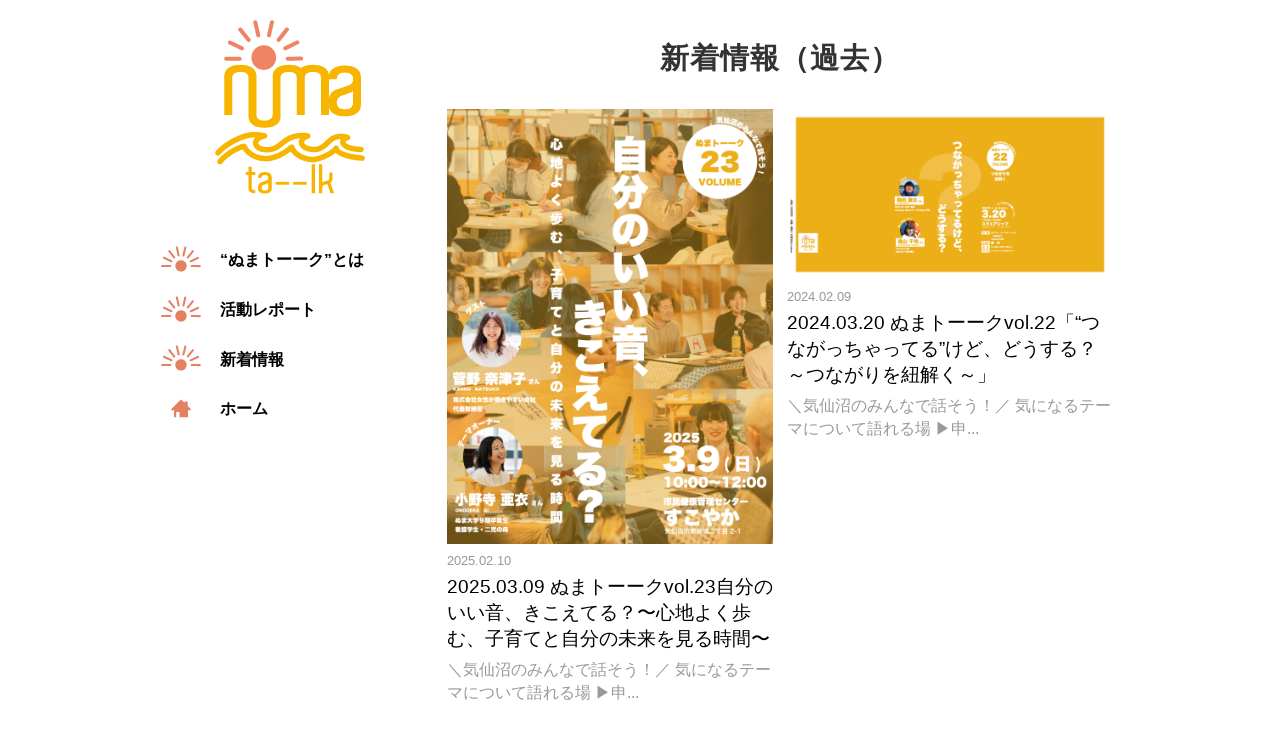

--- FILE ---
content_type: text/html; charset=UTF-8
request_url: https://numa-ninaite.com/category/numatalk/numatalk-news-past/
body_size: 10790
content:
<!DOCTYPE html>
<!--[if IE 7]>
<html class="ie ie7" lang="ja">
<![endif]-->
<!--[if IE 8]>
<html class="ie ie8" lang="ja">
<![endif]-->
<!--[if !(IE 7) & !(IE 8)]><!-->
<html lang="ja">
	<!--<![endif]-->
	<head prefix="og: http://ogp.me/ns# fb: http://ogp.me/ns/fb#">
				<meta charset="UTF-8">
		<meta name="viewport" content="width=device-width">
		<title>新着情報（過去） &#8211; 気仙沼市担い手育成支援事業</title>
		<link rel="profile" href="http://gmpg.org/xfn/11">
		<link rel="pingback" href="https://numa-ninaite.com/wp/xmlrpc.php">
		<link rel="shortcut icon" href="https://numa-ninaite.com/wp/wp-content/themes/numa-ninaite2024/favicon.ico" type="image/x-icon" />
		<!--[if lt IE 9]><script src="https://numa-ninaite.com/wp/wp-content/themes/numa-ninaite2024/js/html5.js"></script><![endif]-->
		<meta name='robots' content='max-image-preview:large' />
	<style>img:is([sizes="auto" i], [sizes^="auto," i]) { contain-intrinsic-size: 3000px 1500px }</style>
	<link rel='dns-prefetch' href='//www.googletagmanager.com' />
<link rel='dns-prefetch' href='//fonts.googleapis.com' />
<link rel="alternate" type="application/rss+xml" title="気仙沼市担い手育成支援事業 &raquo; フィード" href="https://numa-ninaite.com/feed/" />
<link rel="alternate" type="application/rss+xml" title="気仙沼市担い手育成支援事業 &raquo; コメントフィード" href="https://numa-ninaite.com/comments/feed/" />
<link rel="alternate" type="application/rss+xml" title="気仙沼市担い手育成支援事業 &raquo; 新着情報（過去） カテゴリーのフィード" href="https://numa-ninaite.com/category/numatalk/numatalk-news-past/feed/" />
		<!-- This site uses the Google Analytics by ExactMetrics plugin v8.11.0 - Using Analytics tracking - https://www.exactmetrics.com/ -->
		<!-- Note: ExactMetrics is not currently configured on this site. The site owner needs to authenticate with Google Analytics in the ExactMetrics settings panel. -->
					<!-- No tracking code set -->
				<!-- / Google Analytics by ExactMetrics -->
		<script type="text/javascript">
/* <![CDATA[ */
window._wpemojiSettings = {"baseUrl":"https:\/\/s.w.org\/images\/core\/emoji\/15.0.3\/72x72\/","ext":".png","svgUrl":"https:\/\/s.w.org\/images\/core\/emoji\/15.0.3\/svg\/","svgExt":".svg","source":{"concatemoji":"https:\/\/numa-ninaite.com\/wp\/wp-includes\/js\/wp-emoji-release.min.js?ver=6.7.4"}};
/*! This file is auto-generated */
!function(i,n){var o,s,e;function c(e){try{var t={supportTests:e,timestamp:(new Date).valueOf()};sessionStorage.setItem(o,JSON.stringify(t))}catch(e){}}function p(e,t,n){e.clearRect(0,0,e.canvas.width,e.canvas.height),e.fillText(t,0,0);var t=new Uint32Array(e.getImageData(0,0,e.canvas.width,e.canvas.height).data),r=(e.clearRect(0,0,e.canvas.width,e.canvas.height),e.fillText(n,0,0),new Uint32Array(e.getImageData(0,0,e.canvas.width,e.canvas.height).data));return t.every(function(e,t){return e===r[t]})}function u(e,t,n){switch(t){case"flag":return n(e,"\ud83c\udff3\ufe0f\u200d\u26a7\ufe0f","\ud83c\udff3\ufe0f\u200b\u26a7\ufe0f")?!1:!n(e,"\ud83c\uddfa\ud83c\uddf3","\ud83c\uddfa\u200b\ud83c\uddf3")&&!n(e,"\ud83c\udff4\udb40\udc67\udb40\udc62\udb40\udc65\udb40\udc6e\udb40\udc67\udb40\udc7f","\ud83c\udff4\u200b\udb40\udc67\u200b\udb40\udc62\u200b\udb40\udc65\u200b\udb40\udc6e\u200b\udb40\udc67\u200b\udb40\udc7f");case"emoji":return!n(e,"\ud83d\udc26\u200d\u2b1b","\ud83d\udc26\u200b\u2b1b")}return!1}function f(e,t,n){var r="undefined"!=typeof WorkerGlobalScope&&self instanceof WorkerGlobalScope?new OffscreenCanvas(300,150):i.createElement("canvas"),a=r.getContext("2d",{willReadFrequently:!0}),o=(a.textBaseline="top",a.font="600 32px Arial",{});return e.forEach(function(e){o[e]=t(a,e,n)}),o}function t(e){var t=i.createElement("script");t.src=e,t.defer=!0,i.head.appendChild(t)}"undefined"!=typeof Promise&&(o="wpEmojiSettingsSupports",s=["flag","emoji"],n.supports={everything:!0,everythingExceptFlag:!0},e=new Promise(function(e){i.addEventListener("DOMContentLoaded",e,{once:!0})}),new Promise(function(t){var n=function(){try{var e=JSON.parse(sessionStorage.getItem(o));if("object"==typeof e&&"number"==typeof e.timestamp&&(new Date).valueOf()<e.timestamp+604800&&"object"==typeof e.supportTests)return e.supportTests}catch(e){}return null}();if(!n){if("undefined"!=typeof Worker&&"undefined"!=typeof OffscreenCanvas&&"undefined"!=typeof URL&&URL.createObjectURL&&"undefined"!=typeof Blob)try{var e="postMessage("+f.toString()+"("+[JSON.stringify(s),u.toString(),p.toString()].join(",")+"));",r=new Blob([e],{type:"text/javascript"}),a=new Worker(URL.createObjectURL(r),{name:"wpTestEmojiSupports"});return void(a.onmessage=function(e){c(n=e.data),a.terminate(),t(n)})}catch(e){}c(n=f(s,u,p))}t(n)}).then(function(e){for(var t in e)n.supports[t]=e[t],n.supports.everything=n.supports.everything&&n.supports[t],"flag"!==t&&(n.supports.everythingExceptFlag=n.supports.everythingExceptFlag&&n.supports[t]);n.supports.everythingExceptFlag=n.supports.everythingExceptFlag&&!n.supports.flag,n.DOMReady=!1,n.readyCallback=function(){n.DOMReady=!0}}).then(function(){return e}).then(function(){var e;n.supports.everything||(n.readyCallback(),(e=n.source||{}).concatemoji?t(e.concatemoji):e.wpemoji&&e.twemoji&&(t(e.twemoji),t(e.wpemoji)))}))}((window,document),window._wpemojiSettings);
/* ]]> */
</script>
<style id='wp-emoji-styles-inline-css' type='text/css'>

	img.wp-smiley, img.emoji {
		display: inline !important;
		border: none !important;
		box-shadow: none !important;
		height: 1em !important;
		width: 1em !important;
		margin: 0 0.07em !important;
		vertical-align: -0.1em !important;
		background: none !important;
		padding: 0 !important;
	}
</style>
<link rel='stylesheet' id='wp-block-library-css' href='https://numa-ninaite.com/wp/wp-includes/css/dist/block-library/style.min.css?ver=6.7.4' type='text/css' media='all' />
<style id='classic-theme-styles-inline-css' type='text/css'>
/*! This file is auto-generated */
.wp-block-button__link{color:#fff;background-color:#32373c;border-radius:9999px;box-shadow:none;text-decoration:none;padding:calc(.667em + 2px) calc(1.333em + 2px);font-size:1.125em}.wp-block-file__button{background:#32373c;color:#fff;text-decoration:none}
</style>
<style id='global-styles-inline-css' type='text/css'>
:root{--wp--preset--aspect-ratio--square: 1;--wp--preset--aspect-ratio--4-3: 4/3;--wp--preset--aspect-ratio--3-4: 3/4;--wp--preset--aspect-ratio--3-2: 3/2;--wp--preset--aspect-ratio--2-3: 2/3;--wp--preset--aspect-ratio--16-9: 16/9;--wp--preset--aspect-ratio--9-16: 9/16;--wp--preset--color--black: #000000;--wp--preset--color--cyan-bluish-gray: #abb8c3;--wp--preset--color--white: #ffffff;--wp--preset--color--pale-pink: #f78da7;--wp--preset--color--vivid-red: #cf2e2e;--wp--preset--color--luminous-vivid-orange: #ff6900;--wp--preset--color--luminous-vivid-amber: #fcb900;--wp--preset--color--light-green-cyan: #7bdcb5;--wp--preset--color--vivid-green-cyan: #00d084;--wp--preset--color--pale-cyan-blue: #8ed1fc;--wp--preset--color--vivid-cyan-blue: #0693e3;--wp--preset--color--vivid-purple: #9b51e0;--wp--preset--gradient--vivid-cyan-blue-to-vivid-purple: linear-gradient(135deg,rgba(6,147,227,1) 0%,rgb(155,81,224) 100%);--wp--preset--gradient--light-green-cyan-to-vivid-green-cyan: linear-gradient(135deg,rgb(122,220,180) 0%,rgb(0,208,130) 100%);--wp--preset--gradient--luminous-vivid-amber-to-luminous-vivid-orange: linear-gradient(135deg,rgba(252,185,0,1) 0%,rgba(255,105,0,1) 100%);--wp--preset--gradient--luminous-vivid-orange-to-vivid-red: linear-gradient(135deg,rgba(255,105,0,1) 0%,rgb(207,46,46) 100%);--wp--preset--gradient--very-light-gray-to-cyan-bluish-gray: linear-gradient(135deg,rgb(238,238,238) 0%,rgb(169,184,195) 100%);--wp--preset--gradient--cool-to-warm-spectrum: linear-gradient(135deg,rgb(74,234,220) 0%,rgb(151,120,209) 20%,rgb(207,42,186) 40%,rgb(238,44,130) 60%,rgb(251,105,98) 80%,rgb(254,248,76) 100%);--wp--preset--gradient--blush-light-purple: linear-gradient(135deg,rgb(255,206,236) 0%,rgb(152,150,240) 100%);--wp--preset--gradient--blush-bordeaux: linear-gradient(135deg,rgb(254,205,165) 0%,rgb(254,45,45) 50%,rgb(107,0,62) 100%);--wp--preset--gradient--luminous-dusk: linear-gradient(135deg,rgb(255,203,112) 0%,rgb(199,81,192) 50%,rgb(65,88,208) 100%);--wp--preset--gradient--pale-ocean: linear-gradient(135deg,rgb(255,245,203) 0%,rgb(182,227,212) 50%,rgb(51,167,181) 100%);--wp--preset--gradient--electric-grass: linear-gradient(135deg,rgb(202,248,128) 0%,rgb(113,206,126) 100%);--wp--preset--gradient--midnight: linear-gradient(135deg,rgb(2,3,129) 0%,rgb(40,116,252) 100%);--wp--preset--font-size--small: 13px;--wp--preset--font-size--medium: 20px;--wp--preset--font-size--large: 36px;--wp--preset--font-size--x-large: 42px;--wp--preset--spacing--20: 0.44rem;--wp--preset--spacing--30: 0.67rem;--wp--preset--spacing--40: 1rem;--wp--preset--spacing--50: 1.5rem;--wp--preset--spacing--60: 2.25rem;--wp--preset--spacing--70: 3.38rem;--wp--preset--spacing--80: 5.06rem;--wp--preset--shadow--natural: 6px 6px 9px rgba(0, 0, 0, 0.2);--wp--preset--shadow--deep: 12px 12px 50px rgba(0, 0, 0, 0.4);--wp--preset--shadow--sharp: 6px 6px 0px rgba(0, 0, 0, 0.2);--wp--preset--shadow--outlined: 6px 6px 0px -3px rgba(255, 255, 255, 1), 6px 6px rgba(0, 0, 0, 1);--wp--preset--shadow--crisp: 6px 6px 0px rgba(0, 0, 0, 1);}:where(.is-layout-flex){gap: 0.5em;}:where(.is-layout-grid){gap: 0.5em;}body .is-layout-flex{display: flex;}.is-layout-flex{flex-wrap: wrap;align-items: center;}.is-layout-flex > :is(*, div){margin: 0;}body .is-layout-grid{display: grid;}.is-layout-grid > :is(*, div){margin: 0;}:where(.wp-block-columns.is-layout-flex){gap: 2em;}:where(.wp-block-columns.is-layout-grid){gap: 2em;}:where(.wp-block-post-template.is-layout-flex){gap: 1.25em;}:where(.wp-block-post-template.is-layout-grid){gap: 1.25em;}.has-black-color{color: var(--wp--preset--color--black) !important;}.has-cyan-bluish-gray-color{color: var(--wp--preset--color--cyan-bluish-gray) !important;}.has-white-color{color: var(--wp--preset--color--white) !important;}.has-pale-pink-color{color: var(--wp--preset--color--pale-pink) !important;}.has-vivid-red-color{color: var(--wp--preset--color--vivid-red) !important;}.has-luminous-vivid-orange-color{color: var(--wp--preset--color--luminous-vivid-orange) !important;}.has-luminous-vivid-amber-color{color: var(--wp--preset--color--luminous-vivid-amber) !important;}.has-light-green-cyan-color{color: var(--wp--preset--color--light-green-cyan) !important;}.has-vivid-green-cyan-color{color: var(--wp--preset--color--vivid-green-cyan) !important;}.has-pale-cyan-blue-color{color: var(--wp--preset--color--pale-cyan-blue) !important;}.has-vivid-cyan-blue-color{color: var(--wp--preset--color--vivid-cyan-blue) !important;}.has-vivid-purple-color{color: var(--wp--preset--color--vivid-purple) !important;}.has-black-background-color{background-color: var(--wp--preset--color--black) !important;}.has-cyan-bluish-gray-background-color{background-color: var(--wp--preset--color--cyan-bluish-gray) !important;}.has-white-background-color{background-color: var(--wp--preset--color--white) !important;}.has-pale-pink-background-color{background-color: var(--wp--preset--color--pale-pink) !important;}.has-vivid-red-background-color{background-color: var(--wp--preset--color--vivid-red) !important;}.has-luminous-vivid-orange-background-color{background-color: var(--wp--preset--color--luminous-vivid-orange) !important;}.has-luminous-vivid-amber-background-color{background-color: var(--wp--preset--color--luminous-vivid-amber) !important;}.has-light-green-cyan-background-color{background-color: var(--wp--preset--color--light-green-cyan) !important;}.has-vivid-green-cyan-background-color{background-color: var(--wp--preset--color--vivid-green-cyan) !important;}.has-pale-cyan-blue-background-color{background-color: var(--wp--preset--color--pale-cyan-blue) !important;}.has-vivid-cyan-blue-background-color{background-color: var(--wp--preset--color--vivid-cyan-blue) !important;}.has-vivid-purple-background-color{background-color: var(--wp--preset--color--vivid-purple) !important;}.has-black-border-color{border-color: var(--wp--preset--color--black) !important;}.has-cyan-bluish-gray-border-color{border-color: var(--wp--preset--color--cyan-bluish-gray) !important;}.has-white-border-color{border-color: var(--wp--preset--color--white) !important;}.has-pale-pink-border-color{border-color: var(--wp--preset--color--pale-pink) !important;}.has-vivid-red-border-color{border-color: var(--wp--preset--color--vivid-red) !important;}.has-luminous-vivid-orange-border-color{border-color: var(--wp--preset--color--luminous-vivid-orange) !important;}.has-luminous-vivid-amber-border-color{border-color: var(--wp--preset--color--luminous-vivid-amber) !important;}.has-light-green-cyan-border-color{border-color: var(--wp--preset--color--light-green-cyan) !important;}.has-vivid-green-cyan-border-color{border-color: var(--wp--preset--color--vivid-green-cyan) !important;}.has-pale-cyan-blue-border-color{border-color: var(--wp--preset--color--pale-cyan-blue) !important;}.has-vivid-cyan-blue-border-color{border-color: var(--wp--preset--color--vivid-cyan-blue) !important;}.has-vivid-purple-border-color{border-color: var(--wp--preset--color--vivid-purple) !important;}.has-vivid-cyan-blue-to-vivid-purple-gradient-background{background: var(--wp--preset--gradient--vivid-cyan-blue-to-vivid-purple) !important;}.has-light-green-cyan-to-vivid-green-cyan-gradient-background{background: var(--wp--preset--gradient--light-green-cyan-to-vivid-green-cyan) !important;}.has-luminous-vivid-amber-to-luminous-vivid-orange-gradient-background{background: var(--wp--preset--gradient--luminous-vivid-amber-to-luminous-vivid-orange) !important;}.has-luminous-vivid-orange-to-vivid-red-gradient-background{background: var(--wp--preset--gradient--luminous-vivid-orange-to-vivid-red) !important;}.has-very-light-gray-to-cyan-bluish-gray-gradient-background{background: var(--wp--preset--gradient--very-light-gray-to-cyan-bluish-gray) !important;}.has-cool-to-warm-spectrum-gradient-background{background: var(--wp--preset--gradient--cool-to-warm-spectrum) !important;}.has-blush-light-purple-gradient-background{background: var(--wp--preset--gradient--blush-light-purple) !important;}.has-blush-bordeaux-gradient-background{background: var(--wp--preset--gradient--blush-bordeaux) !important;}.has-luminous-dusk-gradient-background{background: var(--wp--preset--gradient--luminous-dusk) !important;}.has-pale-ocean-gradient-background{background: var(--wp--preset--gradient--pale-ocean) !important;}.has-electric-grass-gradient-background{background: var(--wp--preset--gradient--electric-grass) !important;}.has-midnight-gradient-background{background: var(--wp--preset--gradient--midnight) !important;}.has-small-font-size{font-size: var(--wp--preset--font-size--small) !important;}.has-medium-font-size{font-size: var(--wp--preset--font-size--medium) !important;}.has-large-font-size{font-size: var(--wp--preset--font-size--large) !important;}.has-x-large-font-size{font-size: var(--wp--preset--font-size--x-large) !important;}
:where(.wp-block-post-template.is-layout-flex){gap: 1.25em;}:where(.wp-block-post-template.is-layout-grid){gap: 1.25em;}
:where(.wp-block-columns.is-layout-flex){gap: 2em;}:where(.wp-block-columns.is-layout-grid){gap: 2em;}
:root :where(.wp-block-pullquote){font-size: 1.5em;line-height: 1.6;}
</style>
<link rel='stylesheet' id='contact-form-7-css' href='https://numa-ninaite.com/wp/wp-content/plugins/contact-form-7/includes/css/styles.css?ver=6.1.4' type='text/css' media='all' />
<link rel='stylesheet' id='twentythirteen-fonts-css' href='https://fonts.googleapis.com/css?family=Source+Sans+Pro%3A300%2C400%2C700%2C300italic%2C400italic%2C700italic%7CBitter%3A400%2C700&#038;subset=latin%2Clatin-ext' type='text/css' media='all' />
<link rel='stylesheet' id='genericons-css' href='https://numa-ninaite.com/wp/wp-content/themes/numa-ninaite2024/genericons/genericons.css?ver=3.03' type='text/css' media='all' />
<link rel='stylesheet' id='twentythirteen-style-css' href='https://numa-ninaite.com/wp/wp-content/themes/numa-ninaite2024/style.css?ver=2013-07-18' type='text/css' media='all' />
<!--[if lt IE 9]>
<link rel='stylesheet' id='twentythirteen-ie-css' href='https://numa-ninaite.com/wp/wp-content/themes/numa-ninaite2024/css/ie.css?ver=2013-07-18' type='text/css' media='all' />
<![endif]-->
<link rel='stylesheet' id='fancybox-css' href='https://numa-ninaite.com/wp/wp-content/plugins/easy-fancybox/fancybox/1.5.4/jquery.fancybox.min.css?ver=6.7.4' type='text/css' media='screen' />
<script type="text/javascript" src="https://numa-ninaite.com/wp/wp-includes/js/jquery/jquery.min.js?ver=3.7.1" id="jquery-core-js"></script>
<script type="text/javascript" src="https://numa-ninaite.com/wp/wp-includes/js/jquery/jquery-migrate.min.js?ver=3.4.1" id="jquery-migrate-js"></script>

<!-- Site Kit によって追加された Google タグ（gtag.js）スニペット -->
<!-- Google アナリティクス スニペット (Site Kit が追加) -->
<script type="text/javascript" src="https://www.googletagmanager.com/gtag/js?id=GT-PBKHC6V" id="google_gtagjs-js" async></script>
<script type="text/javascript" id="google_gtagjs-js-after">
/* <![CDATA[ */
window.dataLayer = window.dataLayer || [];function gtag(){dataLayer.push(arguments);}
gtag("set","linker",{"domains":["numa-ninaite.com"]});
gtag("js", new Date());
gtag("set", "developer_id.dZTNiMT", true);
gtag("config", "GT-PBKHC6V");
/* ]]> */
</script>
<link rel="https://api.w.org/" href="https://numa-ninaite.com/wp-json/" /><link rel="alternate" title="JSON" type="application/json" href="https://numa-ninaite.com/wp-json/wp/v2/categories/23" /><link rel="EditURI" type="application/rsd+xml" title="RSD" href="https://numa-ninaite.com/wp/xmlrpc.php?rsd" />
<meta name="generator" content="WordPress 6.7.4" />
<meta name="generator" content="Site Kit by Google 1.168.0" />	<style type="text/css" id="twentythirteen-header-css">
			.site-header {
			background: url(https://numa-ninaite.com/wp/wp-content/themes/numa-ninaite2024/images/headers/circle.png) no-repeat scroll top;
			background-size: 1600px auto;
		}
		@media (max-width: 767px) {
			.site-header {
				background-size: 768px auto;
			}
		}
		@media (max-width: 359px) {
			.site-header {
				background-size: 360px auto;
			}
		}
		</style>
	
		<link rel="stylesheet" href="https://numa-ninaite.com/wp/wp-content/themes/numa-ninaite2024/style-add.css">

		<!-- bxslider -->
		<link rel="stylesheet" href="https://cdn.jsdelivr.net/bxslider/4.2.12/jquery.bxslider.css">
		<script src="https://ajax.googleapis.com/ajax/libs/jquery/3.1.1/jquery.min.js"></script>
		<script src="https://cdn.jsdelivr.net/bxslider/4.2.12/jquery.bxslider.min.js"></script>

		<!-- facebook widget -->
<div id="fb-root"></div>
<script>(function(d, s, id) {
  var js, fjs = d.getElementsByTagName(s)[0];
  if (d.getElementById(id)) return;
  js = d.createElement(s); js.id = id;
  js.src = "//connect.facebook.net/ja_JP/sdk.js#xfbml=1&version=v2.7&appId=188256794717264";
  fjs.parentNode.insertBefore(js, fjs);
}(document, 'script', 'facebook-jssdk'));</script>
		<!-- facebook widget -->

	</head>

	<body class="archive category category-numatalk-news-past category-23">
<div class="page-wrap">
	<div class="body category cf">
		<div class="main">

						<header>
				<h1>新着情報（過去）</h1>
				
							</header>

			<div class="topics-wrap">
				<ul class="topic-list cf">
					<!-- cat-list -->
										
					<li>
 					<div class="img">
						<a href="https://numa-ninaite.com/2025/02/10/2024-03-9_numatalk/">
							<img width="1920" height="2560" src="https://numa-ninaite.com/wp/wp-content/uploads/2025/02/f9ef4ecdc289d29a9a58cb20e40d02c3-scaled.jpg" class="attachment-thumb400x300 size-thumb400x300 wp-post-image" alt="2025.03.09 ぬまトーークvol.23自分のいい音、きこえてる？〜心地よく歩む、子育てと自分の未来を見る時間〜" title="2025.03.09 ぬまトーークvol.23自分のいい音、きこえてる？〜心地よく歩む、子育てと自分の未来を見る時間〜" decoding="async" fetchpriority="high" srcset="https://numa-ninaite.com/wp/wp-content/uploads/2025/02/f9ef4ecdc289d29a9a58cb20e40d02c3-scaled.jpg 1920w, https://numa-ninaite.com/wp/wp-content/uploads/2025/02/f9ef4ecdc289d29a9a58cb20e40d02c3-225x300.jpg 225w, https://numa-ninaite.com/wp/wp-content/uploads/2025/02/f9ef4ecdc289d29a9a58cb20e40d02c3-768x1024.jpg 768w, https://numa-ninaite.com/wp/wp-content/uploads/2025/02/f9ef4ecdc289d29a9a58cb20e40d02c3-1152x1536.jpg 1152w, https://numa-ninaite.com/wp/wp-content/uploads/2025/02/f9ef4ecdc289d29a9a58cb20e40d02c3-1536x2048.jpg 1536w" sizes="(max-width: 1920px) 100vw, 1920px" />						</a>
					</div>
					<div class="date">
						2025.02.10					</div>
					<div class="title">
						<a href="https://numa-ninaite.com/2025/02/10/2024-03-9_numatalk/">2025.03.09 ぬまトーークvol.23自分のいい音、きこえてる？〜心地よく歩む、子育てと自分の未来を見る時間〜</a>
					</div>
					<div class="content">
						＼気仙沼のみんなで話そう！／ 気になるテーマについて語れる場 ▶申...					</div>
					<div class="tags">
											</div>
					</li>

					
					
					<li>
 					<div class="img">
						<a href="https://numa-ninaite.com/2024/02/09/2024-03-20_numatalk/">
							<img width="2560" height="1340" src="https://numa-ninaite.com/wp/wp-content/uploads/2024/02/numatalk22-scaled.jpeg" class="attachment-thumb400x300 size-thumb400x300 wp-post-image" alt="2024.03.20 ぬまトーークvol.22「“つながっちゃってる”けど、どうする？～つながりを紐解く～」" title="2024.03.20 ぬまトーークvol.22「“つながっちゃってる”けど、どうする？～つながりを紐解く～」" decoding="async" srcset="https://numa-ninaite.com/wp/wp-content/uploads/2024/02/numatalk22-scaled.jpeg 2560w, https://numa-ninaite.com/wp/wp-content/uploads/2024/02/numatalk22-300x157.jpeg 300w, https://numa-ninaite.com/wp/wp-content/uploads/2024/02/numatalk22-1024x536.jpeg 1024w, https://numa-ninaite.com/wp/wp-content/uploads/2024/02/numatalk22-768x402.jpeg 768w, https://numa-ninaite.com/wp/wp-content/uploads/2024/02/numatalk22-1536x804.jpeg 1536w, https://numa-ninaite.com/wp/wp-content/uploads/2024/02/numatalk22-2048x1072.jpeg 2048w" sizes="(max-width: 2560px) 100vw, 2560px" />						</a>
					</div>
					<div class="date">
						2024.02.09					</div>
					<div class="title">
						<a href="https://numa-ninaite.com/2024/02/09/2024-03-20_numatalk/">2024.03.20 ぬまトーークvol.22「“つながっちゃってる”けど、どうする？～つながりを紐解く～」</a>
					</div>
					<div class="content">
						＼気仙沼のみんなで話そう！／ 気になるテーマについて語れる場 ▶申...					</div>
					<div class="tags">
											</div>
					</li>

					
					
					<li>
 					<div class="img">
						<a href="https://numa-ninaite.com/2023/01/27/2023-03-05_numatalk/">
							<img width="2000" height="1068" src="https://numa-ninaite.com/wp/wp-content/uploads/2023/01/5a514c3e608e95bcaeb62bfac7435839.jpg" class="attachment-thumb400x300 size-thumb400x300 wp-post-image" alt="2023.03.05 ぬまトーークvol.21「みんなで世界の食卓を囲もう」" title="2023.03.05 ぬまトーークvol.21「みんなで世界の食卓を囲もう」" decoding="async" srcset="https://numa-ninaite.com/wp/wp-content/uploads/2023/01/5a514c3e608e95bcaeb62bfac7435839.jpg 2000w, https://numa-ninaite.com/wp/wp-content/uploads/2023/01/5a514c3e608e95bcaeb62bfac7435839-300x160.jpg 300w, https://numa-ninaite.com/wp/wp-content/uploads/2023/01/5a514c3e608e95bcaeb62bfac7435839-768x410.jpg 768w, https://numa-ninaite.com/wp/wp-content/uploads/2023/01/5a514c3e608e95bcaeb62bfac7435839-1024x547.jpg 1024w" sizes="(max-width: 2000px) 100vw, 2000px" />						</a>
					</div>
					<div class="date">
						2023.01.27					</div>
					<div class="title">
						<a href="https://numa-ninaite.com/2023/01/27/2023-03-05_numatalk/">2023.03.05 ぬまトーークvol.21「みんなで世界の食卓を囲もう」</a>
					</div>
					<div class="content">
						＊外国の方・やさしい日本語のページはこちら https://forms.gle/wD...					</div>
					<div class="tags">
											</div>
					</li>

					
					
					<li>
 					<div class="img">
						<a href="https://numa-ninaite.com/2022/02/08/2022-03-06_numatalk/">
							<img width="1190" height="1684" src="https://numa-ninaite.com/wp/wp-content/uploads/2022/02/7c7e12482889ff030b1271b07a528c9c.jpg" class="attachment-thumb400x300 size-thumb400x300 wp-post-image" alt="2022.03.06 ぬまトーークvol.20「パパの子育てを探検してみよう！」" title="2022.03.06 ぬまトーークvol.20「パパの子育てを探検してみよう！」" decoding="async" loading="lazy" srcset="https://numa-ninaite.com/wp/wp-content/uploads/2022/02/7c7e12482889ff030b1271b07a528c9c.jpg 1190w, https://numa-ninaite.com/wp/wp-content/uploads/2022/02/7c7e12482889ff030b1271b07a528c9c-212x300.jpg 212w, https://numa-ninaite.com/wp/wp-content/uploads/2022/02/7c7e12482889ff030b1271b07a528c9c-768x1087.jpg 768w, https://numa-ninaite.com/wp/wp-content/uploads/2022/02/7c7e12482889ff030b1271b07a528c9c-724x1024.jpg 724w" sizes="auto, (max-width: 1190px) 100vw, 1190px" />						</a>
					</div>
					<div class="date">
						2022.02.08					</div>
					<div class="title">
						<a href="https://numa-ninaite.com/2022/02/08/2022-03-06_numatalk/">2022.03.06 ぬまトーークvol.20「パパの子育てを探検してみよう！」</a>
					</div>
					<div class="content">
						＼気仙沼についてみんなで語ろう！／ テーマについて仲間と一緒にわ...					</div>
					<div class="tags">
											</div>
					</li>

					
					
					<li>
 					<div class="img">
						<a href="https://numa-ninaite.com/2021/07/26/2021-08-18_numatalk/">
							<img width="595" height="842" src="https://numa-ninaite.com/wp/wp-content/uploads/2021/07/77643bebb3bfed5535a3b9863ff129c2.jpg" class="attachment-thumb400x300 size-thumb400x300 wp-post-image" alt="2021.8.18 ぬまトーークvol.19「“人を想う”とは？〜障がい福祉から考える〜」" title="2021.8.18 ぬまトーークvol.19「“人を想う”とは？〜障がい福祉から考える〜」" decoding="async" loading="lazy" srcset="https://numa-ninaite.com/wp/wp-content/uploads/2021/07/77643bebb3bfed5535a3b9863ff129c2.jpg 595w, https://numa-ninaite.com/wp/wp-content/uploads/2021/07/77643bebb3bfed5535a3b9863ff129c2-212x300.jpg 212w" sizes="auto, (max-width: 595px) 100vw, 595px" />						</a>
					</div>
					<div class="date">
						2021.07.26					</div>
					<div class="title">
						<a href="https://numa-ninaite.com/2021/07/26/2021-08-18_numatalk/">2021.8.18 ぬまトーークvol.19「“人を想う”とは？〜障がい福祉から考える〜」</a>
					</div>
					<div class="content">
						【大事なお知らせ】 市内の新型コロナウイルス感染状況により、当初...					</div>
					<div class="tags">
											</div>
					</li>

					
					
					<li>
 					<div class="img">
						<a href="https://numa-ninaite.com/2021/02/05/2021-02-25_numatalk/">
							<img width="595" height="842" src="https://numa-ninaite.com/wp/wp-content/uploads/2021/02/a7bc56536b505558e96b9a9d514e6828.jpg" class="attachment-thumb400x300 size-thumb400x300 wp-post-image" alt="2021.2.25 ぬまトーークvol.18「気仙沼の「スポーツ」の未来を考えよう！」" title="2021.2.25 ぬまトーークvol.18「気仙沼の「スポーツ」の未来を考えよう！」" decoding="async" loading="lazy" srcset="https://numa-ninaite.com/wp/wp-content/uploads/2021/02/a7bc56536b505558e96b9a9d514e6828.jpg 595w, https://numa-ninaite.com/wp/wp-content/uploads/2021/02/a7bc56536b505558e96b9a9d514e6828-212x300.jpg 212w" sizes="auto, (max-width: 595px) 100vw, 595px" />						</a>
					</div>
					<div class="date">
						2021.02.05					</div>
					<div class="title">
						<a href="https://numa-ninaite.com/2021/02/05/2021-02-25_numatalk/">2021.2.25 ぬまトーークvol.18「気仙沼の「スポーツ」の未来を考えよう！」</a>
					</div>
					<div class="content">
						気仙沼についてみんなで語ろう！「ぬまトーーク」。 テーマについて...					</div>
					<div class="tags">
											</div>
					</li>

					
									</ul>

				<div class="pagenavi">
					<div class='wp-pagenavi' role='navigation'>
<span aria-current='page' class='current'>1</span><a class="page larger" title="ページ 2" href="https://numa-ninaite.com/category/numatalk/numatalk-news-past/page/2/">2</a><a class="page larger" title="ページ 3" href="https://numa-ninaite.com/category/numatalk/numatalk-news-past/page/3/">3</a><a class="page larger" title="ページ 4" href="https://numa-ninaite.com/category/numatalk/numatalk-news-past/page/4/">4</a><a class="nextpostslink" rel="next" aria-label="次のページ" href="https://numa-ninaite.com/category/numatalk/numatalk-news-past/page/2/">»</a>
</div>				</div>
			</div>

			
		</div>
		<div class="sidebar">
			
<div class="logo">
	<a href="https://numa-ninaite.com/numatalk/"><img src="https://numa-ninaite.com/wp/wp-content/themes/numa-ninaite2024/img/logo_numatalk.svg" alt="2021.2.25 ぬまトーークvol.18「気仙沼の「スポーツ」の未来を考えよう！」" /></a>
</div>

<div class="menu-toggle">
	<span></span>
	<span></span>
	<span></span>
</div>
<ul class="menu">
	<li>
	<a href="https://numa-ninaite.com/numatalk/">“ぬまトーーク”とは</a>
	</li>
	<li>
	<a href="https://numa-ninaite.com/category/numatalk/numatalk-report/">活動レポート</a>
	</li>
	<li>
	<a href="https://numa-ninaite.com/category/numatalk/numatalk-news/">新着情報</a>
	</li>
	<li>
	<a class="home" href="https://numa-ninaite.com">ホーム</a>
	</li>
</ul>

<script>
	document.addEventListener("DOMContentLoaded", function() {
	const menuToggle = document.querySelector('.menu-toggle');
	const menu = document.querySelector('.menu');
	
	menuToggle.addEventListener('click', function() {
	menu.classList.toggle('open');
	menuToggle.classList.toggle('open');
	});
	});
</script>

<style>
	/* ハンバーガーメニュー */
	.menu-toggle {
		display: none;
		cursor: pointer;
		position: absolute;
		top: 22px;
		right: 15px;
	}
	
	.menu-toggle span {
		background-color: #ef8465;
		display: block;
		width: 25px;
		height: 3px;
		margin-bottom: 5px;
		transition: transform 0.3s ease-in-out;
		border-radius: 10px;
		overflow: hidden;
	}
	.body.numalabo .menu-toggle span {
		background-color: #6a8bc6;
	}
	.body.numauniversity .menu-toggle span {
		background-color: #69b7d4;
	}
	.body.numatalk .menu-toggle span {
		background-color: #e7b400;
	}
	.body.numajuku .menu-toggle span {
		background-color: #6eb397;
	}
	.body.numawalk .menu-toggle span {
		background-color: #745541;
	}
	.body.myprojectaward .menu-toggle span {
		background-color: #0e9bdd;
	}
	
	.menu-toggle.open span:nth-child(1) {
		transform: rotate(45deg) translate(6px, 6px);
	}
	
	.menu-toggle.open span:nth-child(2) {
		opacity: 0;
	}
	
	.menu-toggle.open span:nth-child(3) {
		transform: rotate(-45deg) translate(5px, -5px);
	}
	
	/* メディアクエリ */
	@media (max-width: 640px) {
		.menu {
			display: none;
		}
		
		.menu-toggle {
			display: block;
		}
		
		/* ハンバーガーメニューが表示されたときのスタイル */
		.menu.open {
			display: block;
		}
		
		.page-wrap .body .sidebar,
		.single-wrap .body .sidebar {
			width: 100%;
			position: fixed;
			top: 0; /* 画面の上からの位置 */
			left: 0;
			padding: 6px 0 6px 0;
			background: rgba(255,255,255,0.9);
			border-bottom: 1px solid #ddd;
			box-shadow: 0px 0px 5px rgba(0, 0, 0, 0.3);
			z-index: 9;
		}
		.body .sidebar .logo {
			width: fit-content;
			margin: 0 auto;
		}
		.body .sidebar .logo a {
			margin: 0;
		}
		.body .sidebar .logo a img {
			height: 48px;
		}
		.body .sidebar ul {}
		.body .sidebar ul > li {
			font-weight: normal;
			text-align: center;
		}
		.body .sidebar ul > li a {
			background: none;
			display: block;
			padding: 10px 20px 0 20px;
			font-size: 14px;
			width: fit-content;
			margin: 0 auto;
		}
		.body .sidebar ul > li a.home {
			padding: 10px 20px 4px 40px;
		}
	}
</style>		</div>
	</div>
</div>

<style>
	.topics-wrap {
		margin: 2em 0;
		padding: 0;
	}
	.topics-wrap ul.topic-list > li {
		width: 48%;
		margin: 0 1% 1em 1%;
	}
</style>

<div class="gototop only-mobile"><a href="#"></a></div>

<div class="footer-wrap cf">
	<div class="inner cf">
		<div class="home">
			<a class="home" href="https://numa-ninaite.com/">ホーム</a>
		</div>
		<ul class="list">
			<li><a href="https://numa-ninaite.com/about/">担い手育成支援事業</a></li>
			<li><a href="https://numa-ninaite.com/numalabo/">ぬま大学ラボ</a></li>
			<li><a href="https://numa-ninaite.com/numauniversity/">ぬま大学</a></li>
			<li><a href="https://numa-ninaite.com/numatalk/">ぬまトーーク</a></li>
			<li><a href="https://numa-ninaite.com/numajuku/">ぬま塾</a></li>
			<li><a href="https://numa-ninaite.com/numawalk/">ぬま歩き</a></li>
			<li><a href="https://numa-ninaite.com/myprojectaward/">気仙沼の高校生 MY PROJECT AWARD</a></li>
		</ul>
		<div class="address">
			<div class="line1">主催 気仙沼市 / 企画運営 合同会社 colere</div>
			<div class="line2">〒988-0017 宮城県気仙沼市南町2-2-17 2階</div>
			<div class="line3">0226-25-7377 info@numa-ninaite.com</div>
		</div>
		<div class="sns-icon cf">
			<div class="line1">
				<a class="instagram" href="https://www.instagram.com/kesennuma_university/" target="_blank"></a>
				<a class="facebook" href="https://www.facebook.com/kesennnuma.university/" target="_blank"></a>
				<a class="line" href="https://lin.ee/Br4NRxE" target="_blank"></a>
			</div>
			<a class="youtube" href="https://www.youtube.com/channel/UCy89N0UdqDJmMWgPMcgp0xg" target="_blank"></a>
		</div>
	</div>
</div>
<style>
	.footer-wrap {
		background: #fffeec;
		padding: 26px 0 22px 0;
		margin-top: 6em;
		font-size: 14px;
	}
	.footer-wrap .inner {
		max-width: 960px;
		margin: 0 auto;
		width: 100%;
		display: flex;
		flex-wrap: wrap;
	}
	.footer-wrap a {
		color: #000;
	}
	.footer-wrap .home {
		width: 104px;
		margin: 0 auto 0 0;
		float: left;
		position: relative;
	}
	.footer-wrap .home a.home {
		background: url(https://numa-ninaite.com/wp/wp-content/themes/numa-ninaite2024/img/home.svg) no-repeat top 50% left;
		display: block;
		width: fit-content;
		position: absolute;
		left: 0;
		top: 50%;
		transform: translateY(-50%);
		padding: 0 0 0 18px;
	}
	.footer-wrap ul.list {
		margin: 0;
		padding: 0;
		float: left;
		width: 400px;
	}
	.footer-wrap ul.list li {
		display: inline-block;
		height: 20px;
	}
	.footer-wrap ul.list li:first-child {
		display: block;
		width: 100%;
	}
	.footer-wrap ul.list li a {
		display: inline-block;
		padding: 0 10px;
		line-height: 20px;
	}
	.footer-wrap .address {
		max-width: 310px;
		float: left;
		line-height: 24px;
	}
	.footer-wrap .address .line1 {}
	.footer-wrap .address .line2 {}
	.footer-wrap .address .line3 {}
	.footer-wrap .sns-icon {
		width: 140px;
		float: right;
		margin: 0 0 0 auto;
	}
	.footer-wrap .sns-icon .line1 {
		width: 100%;
		margin: 0 0 8px;
		display: flex;
		flex-wrap: wrap;
	}
	.footer-wrap .sns-icon .line1 a.instagram {
		display: block;
		width: 32px;
		height: 32px;
		background: url(https://numa-ninaite.com/wp/wp-content/themes/numa-ninaite2024/img/sns-insta.png) no-repeat top center;
		background-size: cover;
		float: left;
		margin: 0 auto 0 0;
	}
	.footer-wrap .sns-icon .line1 a.facebook {
		display: block;
		width: 32px;
		height: 32px;
		background: url(https://numa-ninaite.com/wp/wp-content/themes/numa-ninaite2024/img/sns-facebook.svg) no-repeat top center;
		background-size: cover;
		float: left;
		margin: 0 auto 0 auto;
	}
	.footer-wrap .sns-icon .line1 a.line {
		display: block;
		width: 32px;
		height: 32px;
		background: url(https://numa-ninaite.com/wp/wp-content/themes/numa-ninaite2024/img/sns-line.svg) no-repeat top center;
		background-size: cover;
		margin: 0 0 0 auto;
	}
	.footer-wrap .sns-icon a.youtube {
		display: block;
		width: 140px;
		height: 32px;
		background: url(https://numa-ninaite.com/wp/wp-content/themes/numa-ninaite2024/img/sns-youtube.svg) no-repeat top center;
		background-size: cover;
	}
	.footer-wrap .sns-icon a {
		transition: all 0.2s 0s ease;
	}
	.footer-wrap .sns-icon a:hover {
		opacity: 0.8;
	}
	@media (max-width: 640px) {
		.footer-wrap {
			margin-top: 2em;
		}
		.footer-wrap .inner {
			display: flex;
			flex-direction: row;
		}
		.footer-wrap a {}
		.footer-wrap .home {
			order: 1;
			width: 100%;
			float: none;
			margin: 0 auto 6px auto;
		}
		.footer-wrap .home a.home {
			position: relative;
			left: initial;
			top: initial;
			transform: initial;
			margin: 0 auto;
		}
		.footer-wrap ul.list {
			order: 2;
			float: none;
			width: 100%;
			margin-bottom: 1em;
		}
		.footer-wrap ul.list li {
			display: block;
			height: 20px;
			margin: 0 auto 6px auto;
			width: 100%;
			text-align: center;
		}
		.footer-wrap ul.list li a {}
		.footer-wrap .address {
			order: 4;
			max-width: initial;
			width: 100%;
			float: none;
			text-align: center;
		}
		.footer-wrap .sns-icon {
			order: 3;
			width: 140px;
			float: none;
			margin: 0 auto 16px auto;
		}
		.footer-wrap .sns-icon .line1 {
			margin: 0 0 12px;
		}
	}
</style>

<script type="text/javascript" src="https://numa-ninaite.com/wp/wp-includes/js/dist/hooks.min.js?ver=4d63a3d491d11ffd8ac6" id="wp-hooks-js"></script>
<script type="text/javascript" src="https://numa-ninaite.com/wp/wp-includes/js/dist/i18n.min.js?ver=5e580eb46a90c2b997e6" id="wp-i18n-js"></script>
<script type="text/javascript" id="wp-i18n-js-after">
/* <![CDATA[ */
wp.i18n.setLocaleData( { 'text direction\u0004ltr': [ 'ltr' ] } );
/* ]]> */
</script>
<script type="text/javascript" src="https://numa-ninaite.com/wp/wp-content/plugins/contact-form-7/includes/swv/js/index.js?ver=6.1.4" id="swv-js"></script>
<script type="text/javascript" id="contact-form-7-js-translations">
/* <![CDATA[ */
( function( domain, translations ) {
	var localeData = translations.locale_data[ domain ] || translations.locale_data.messages;
	localeData[""].domain = domain;
	wp.i18n.setLocaleData( localeData, domain );
} )( "contact-form-7", {"translation-revision-date":"2025-11-30 08:12:23+0000","generator":"GlotPress\/4.0.3","domain":"messages","locale_data":{"messages":{"":{"domain":"messages","plural-forms":"nplurals=1; plural=0;","lang":"ja_JP"},"This contact form is placed in the wrong place.":["\u3053\u306e\u30b3\u30f3\u30bf\u30af\u30c8\u30d5\u30a9\u30fc\u30e0\u306f\u9593\u9055\u3063\u305f\u4f4d\u7f6e\u306b\u7f6e\u304b\u308c\u3066\u3044\u307e\u3059\u3002"],"Error:":["\u30a8\u30e9\u30fc:"]}},"comment":{"reference":"includes\/js\/index.js"}} );
/* ]]> */
</script>
<script type="text/javascript" id="contact-form-7-js-before">
/* <![CDATA[ */
var wpcf7 = {
    "api": {
        "root": "https:\/\/numa-ninaite.com\/wp-json\/",
        "namespace": "contact-form-7\/v1"
    }
};
/* ]]> */
</script>
<script type="text/javascript" src="https://numa-ninaite.com/wp/wp-content/plugins/contact-form-7/includes/js/index.js?ver=6.1.4" id="contact-form-7-js"></script>
<script type="text/javascript" src="https://numa-ninaite.com/wp/wp-content/themes/numa-ninaite2024/js/functions.js?ver=20150330" id="twentythirteen-script-js"></script>
<script type="text/javascript" src="https://numa-ninaite.com/wp/wp-content/plugins/easy-fancybox/vendor/purify.min.js?ver=6.7.4" id="fancybox-purify-js"></script>
<script type="text/javascript" id="jquery-fancybox-js-extra">
/* <![CDATA[ */
var efb_i18n = {"close":"Close","next":"Next","prev":"Previous","startSlideshow":"Start slideshow","toggleSize":"Toggle size"};
/* ]]> */
</script>
<script type="text/javascript" src="https://numa-ninaite.com/wp/wp-content/plugins/easy-fancybox/fancybox/1.5.4/jquery.fancybox.min.js?ver=6.7.4" id="jquery-fancybox-js"></script>
<script type="text/javascript" id="jquery-fancybox-js-after">
/* <![CDATA[ */
var fb_timeout, fb_opts={'autoScale':true,'showCloseButton':true,'margin':20,'pixelRatio':'false','centerOnScroll':true,'enableEscapeButton':true,'overlayShow':true,'hideOnOverlayClick':true,'minViewportWidth':320,'minVpHeight':320,'disableCoreLightbox':'true','enableBlockControls':'true','fancybox_openBlockControls':'true' };
if(typeof easy_fancybox_handler==='undefined'){
var easy_fancybox_handler=function(){
jQuery([".nolightbox","a.wp-block-file__button","a.pin-it-button","a[href*='pinterest.com\/pin\/create']","a[href*='facebook.com\/share']","a[href*='twitter.com\/share']"].join(',')).addClass('nofancybox');
jQuery('a.fancybox-close').on('click',function(e){e.preventDefault();jQuery.fancybox.close()});
/* IMG */
						var unlinkedImageBlocks=jQuery(".wp-block-image > img:not(.nofancybox,figure.nofancybox>img)");
						unlinkedImageBlocks.wrap(function() {
							var href = jQuery( this ).attr( "src" );
							return "<a href='" + href + "'></a>";
						});
var fb_IMG_select=jQuery('a[href*=".jpg" i]:not(.nofancybox,li.nofancybox>a,figure.nofancybox>a),area[href*=".jpg" i]:not(.nofancybox),a[href*=".jpeg" i]:not(.nofancybox,li.nofancybox>a,figure.nofancybox>a),area[href*=".jpeg" i]:not(.nofancybox),a[href*=".png" i]:not(.nofancybox,li.nofancybox>a,figure.nofancybox>a),area[href*=".png" i]:not(.nofancybox)');
fb_IMG_select.addClass('fancybox image');
var fb_IMG_sections=jQuery('.gallery,.wp-block-gallery,.tiled-gallery,.wp-block-jetpack-tiled-gallery,.ngg-galleryoverview,.ngg-imagebrowser,.nextgen_pro_blog_gallery,.nextgen_pro_film,.nextgen_pro_horizontal_filmstrip,.ngg-pro-masonry-wrapper,.ngg-pro-mosaic-container,.nextgen_pro_sidescroll,.nextgen_pro_slideshow,.nextgen_pro_thumbnail_grid,.tiled-gallery');
fb_IMG_sections.each(function(){jQuery(this).find(fb_IMG_select).attr('rel','gallery-'+fb_IMG_sections.index(this));});
jQuery('a.fancybox,area.fancybox,.fancybox>a').each(function(){jQuery(this).fancybox(jQuery.extend(true,{},fb_opts,{'transition':'elastic','transitionIn':'elastic','easingIn':'easeOutBack','transitionOut':'elastic','easingOut':'easeInBack','opacity':false,'hideOnContentClick':false,'titleShow':true,'titlePosition':'over','titleFromAlt':true,'showNavArrows':true,'enableKeyboardNav':true,'cyclic':false,'mouseWheel':'true'}))});
};};
jQuery(easy_fancybox_handler);jQuery(document).on('post-load',easy_fancybox_handler);
/* ]]> */
</script>
<script type="text/javascript" src="https://numa-ninaite.com/wp/wp-content/plugins/easy-fancybox/vendor/jquery.easing.min.js?ver=1.4.1" id="jquery-easing-js"></script>
<script type="text/javascript" src="https://numa-ninaite.com/wp/wp-content/plugins/easy-fancybox/vendor/jquery.mousewheel.min.js?ver=3.1.13" id="jquery-mousewheel-js"></script>

</body>
</html>


--- FILE ---
content_type: text/css
request_url: https://numa-ninaite.com/wp/wp-content/themes/numa-ninaite2024/style.css?ver=2013-07-18
body_size: 3453
content:
/*
Theme Name: ninaite2024
Version: 1.0
Author: ITO CREATIVE
*/

/**
 * Table of Contents:
 *
 * 1.0 - Reset
 * 2.0 - Repeatable Patterns
 * 3.0 - Basic Structure
 * 4.0 - Header
 *   4.1 - Site Header
 *   4.2 - Navigation
 * 5.0 - Content
 *   5.1 - Entry Header
 *   5.2 - Entry Meta
 *   5.3 - Entry Content
 *   5.4 - Galleries
 *   5.5 - Post Formats
 *   5.6 - Attachments
 *   5.7 - Post/Paging Navigation
 *   5.8 - Author Bio
 *   5.9 - Archives
 *   5.10 - Search Results/No posts
 *   5.11 - 404
 *   5.12 - Comments
 *   5.13 - Multisite
 * 6.0 - Sidebar
 *   6.1 - Widgets
 * 7.0 - Footer
 * 8.0 - Media Queries
 * 9.0 - Print
 * ----------------------------------------------------------------------------
 */
 
@import url(//fonts.googleapis.com/earlyaccess/notosansjapanese.css);

/**
 * 1.0 Reset
 *
 * Modified from Normalize.css to provide cross-browser consistency and a smart
 * default styling of HTML elements.
 *
 * @see http://git.io/normalize
 * ----------------------------------------------------------------------------
 */

* {
	-webkit-box-sizing: border-box;
	-moz-box-sizing:    border-box;
	box-sizing:         border-box;
}

article,
aside,
details,
figcaption,
figure,
footer,
header,
nav,
section,
summary {
	display: block;
}

audio,
canvas,
video {
	display: inline-block;
}

audio:not([controls]) {
	display: none;
	height: 0;
}

[hidden] {
	display: none;
}

html {
	font-size: 100%;
	overflow-y: scroll;
	-webkit-text-size-adjust: 100%;
	-ms-text-size-adjust: 100%;
}

html,
button,
input,
select,
textarea {
	font-family: Avenir , "Open Sans" , "Helvetica Neue" , Helvetica , Arial , Verdana , Roboto , "游ゴシック" , "Yu Gothic" , "游ゴシック体" , "YuGothic" , "ヒラギノ角ゴ Pro W3" , "Hiragino Kaku Gothic Pro" , "Meiryo UI" , "メイリオ" , Meiryo , "ＭＳ Ｐゴシック" , "MS PGothic" , sans-serif;
	word-wrap: break-word;
}

body {
	color: #333;
	font-size: 16px;
	line-height: 1.45;
	margin: 0;
}

a {
	text-decoration: none;
}

a:visited {
}

a:focus {
	outline: thin dotted;
}

a:active,
a:hover {
	outline: 0;
}

a:hover {
	text-decoration: underline;
}

h1,
h2,
h3,
h4,
h5,
h6 {
	clear: both;
	line-height: 1.3;
}

h1 {
	font-size: 1.6em;
	line-height: 1.3em;
	margin: 0;
	padding: 0;
	z-index: 99;
}

h2 {
	font-size: 1.6em;
	line-height: 1.2em;
	margin: 0;
	padding: 0;
}

h3 {
	font-size: 1.4em;
	line-height: 1.2em;
	margin: 0;
	padding: 0;
}

.sd-content ul li.share-twitter,
.sd-content ul li.share-facebook,
.sd-content ul li.share-google-plus-1 {
	background: none;
}

h4 {
	font-size: 1.4em;
	line-height: 1.2em;
	margin: 0;
	padding: 0;
}

h5 {
	border-bottom: 1px #1e257c dashed;
	font-size: 1.2em;
	line-height: 1.2em;
	margin: 0;
	padding: 0;
}

h6 {
	font-size: 1.2em;
	line-height: 1.2em;
	margin: 0;
	padding: 0;
}

address {
	font-style: italic;
	margin: 0 0 24px;
}

abbr[title] {
	border-bottom: 1px dotted;
}

b,
strong {
	font-weight: bold;
}

dfn {
	font-style: italic;
}

mark {
	background: #ff0;
	color: #000;
}

p {
	margin: 0 0 24px;
}

code,
kbd,
pre,
samp {
	font-family: monospace, serif;
	font-size: 14px;
	-webkit-hyphens: none;
	-moz-hyphens:    none;
	-ms-hyphens:     none;
	hyphens:         none;
}

pre {
	background: #f5f5f5;
	color: #666;
	font-family: monospace;
	font-size: 14px;
	margin: 20px 0;
	overflow: auto;
	padding: 20px;
	white-space: pre;
	white-space: pre-wrap;
	word-wrap: break-word;
}

blockquote,
q {
	-webkit-hyphens: none;
	-moz-hyphens:    none;
	-ms-hyphens:     none;
	hyphens:         none;
	quotes: none;
}

blockquote:before,
blockquote:after,
q:before,
q:after {
	content: "";
	content: none;
}

blockquote {
	margin: 0 0 20px 0;
	background: rgba(148,87,164,0.1);
	padding: 12px;
	-webkit-box-shadow: 1px 1px 1px #c9a8d1;
	box-shadow: 1px 1px 1px #c9a8d1;
}

blockquote blockquote {
	margin-right: 0;
}

blockquote cite,
blockquote small {
	font-size: 14px;
	font-weight: normal;
	text-transform: uppercase;
}

blockquote em,
blockquote i {
	font-style: normal;
	font-weight: 300;
}

blockquote strong,
blockquote b {
	font-weight: 400;
}

blockquote p:last-child {
	margin-bottom: 0;
}

small {
	font-size: smaller;
}

sub,
sup {
	font-size: 75%;
	line-height: 0;
	position: relative;
	vertical-align: baseline;
}

sup {
	top: -0.5em;
}

sub {
	bottom: -0.25em;
}

dl { margin: 0; padding: 0; }

dt { margin: 0; padding: 0; }

dd { margin: 0; padding: 0; }

menu,
ol,
ul {
	margin: 16px 0;
	padding: 0 0 0 40px;
}

ul {
	list-style-type: none;
}

nav ul,
nav ol {
	list-style: none;
	list-style-image: none;
}

li > ul,
li > ol {
	margin: 0;
}

img {
	-ms-interpolation-mode: bicubic;
	border: 0;
	vertical-align: middle;
	max-width: 100%;
}

svg:not(:root) {
	overflow: hidden;
}

figure {
	margin: 0;
}

form {
	margin: 0;
}

fieldset {
	border: 1px solid #c0c0c0;
	margin: 0 2px;
	padding: 0.35em 0.625em 0.75em;
}

legend {
	border: 0;
	padding: 0;
	white-space: normal;
}

button,
input,
select,
textarea {
	font-size: 100%;
	margin: 0;
	max-width: 100%;
	vertical-align: baseline;
}

button,
input {
	line-height: normal;
}

button,
html input[type="button"],
input[type="reset"],
input[type="submit"] {
	-webkit-appearance: button;
	cursor: pointer;
}

button[disabled],
input[disabled] {
	cursor: default;
}

input[type="checkbox"],
input[type="radio"] {
	padding: 0;
}

input[type="search"] {
	-webkit-appearance: textfield;
	padding-right: 2px; /* Don't cut off the webkit search cancel button */
	width: 270px;
}

input[type="search"]::-webkit-search-decoration {
	-webkit-appearance: none;
}

button::-moz-focus-inner,
input::-moz-focus-inner {
	border: 0;
	padding: 0;
}

textarea {
	overflow: auto;
	vertical-align: top;
}

table {
	border-collapse: collapse;
	border-spacing: 0;
	margin: 0 auto 10px auto;
	max-width: 100%;
}

caption,
th,
td {
	font-weight: normal;
	text-align: left;
}

caption {
	font-size: 16px;
	margin: 20px 0;
}

th {
	font-weight: bold;
	text-transform: uppercase;
}

td { border: none; padding: 0; margin: 0; }

del {
	color: #333;
}

ins {
	background: #fff9c0;
	text-decoration: none;
}

hr {
	background: url(images/dotted-line.png) repeat center top;
	background-size: 4px 4px;
	border: 0;
	height: 1px;
	margin: 0 0 24px;
}

.cf:before,
.cf:after,
.body.post dl:before,
.body.post dl:after {
	content: " ";
	display: table;
}

.cf:after,
.body.post dl:after {
	clear: both;
}

.cf,
.body.post dl {
	*zoom: 1;
}

ul, dl {
	display:-webkit-box;
	display:-moz-box;
	display:-ms-flexbox;
	display:-webkit-flex;
	display:-moz-flex;
	display:flex;
	-webkit-box-lines:multiple;
	-moz-box-lines:multiple;
	-webkit-flex-wrap:wrap;
	-moz-flex-wrap:wrap;
	-ms-flex-wrap:wrap;
	flex-wrap:wrap;
	width: 100%;
}

ul:before, dl:before {
	width: 0;
}

li dt dd {
	font-weight: normal;
	margin: 0;
	padding: 0;
}

.content ul {
	padding: 0 0 0 20px;
}

.content ul li {
	list-style-type: disc;
	width: 100%;
}

.fluid-box{
	width: 100vw;
	position: relative;
	left: 50%;
	transform: translateX(-50%);
	min-width: 1300px;
	padding: 0;
}

.fluid-box-inner{
	margin: 0 auto;
	padding: 25px;
}

iframe {
	display: block;
	margin: 0;
	padding: 0;
}

.bx-wrapper {
	-moz-box-shadow: none !important;
	-webkit-box-shadow: none !important;
	box-shadow: none !important;
	border: none !important;
}

.bxslider li:not(:first-child),
.about-slide li:not(:first-child),
.top-slide li:not(:first-child) {
	display: none;
}

ul.top-slide {
	margin: 0 0 0 0;
	padding: 0 0 0 0;
}


/**
 * 8.0 Media Queries
 * ----------------------------------------------------------------------------
 */

@-ms-viewport {
	width: device-width;
}
@viewport {
	width: device-width;
}

.only-mobile { display: none; }
.only-pc { display: block; }

@media (max-width: 1599px) {
}

@media (max-width: 1069px) {
}

@media (max-width: 999px) {
}

/* Collapse oversized image and pulled images after iPad breakpoint. */
@media (max-width: 767px) {
	.only-mobile { display: block; }
	.only-pc { display: none; }
			
	body {
		font-size: 16px;
		margin: 0;
	}

	h1 { font-size: 17px; }
}

@media (max-width: 643px) {
}

/* Mobile devices */
@media (max-width: 640px) {}

/* mobile-menu */
.mobile-menu label {
	background: url(img/mobile-menu.svg) no-repeat top center;
	position: fixed;
	top: 10px;
	right: 10px;
	display: block;
	margin: 0;
	height: 30px;
	width: 30px;
	z-index: 11;
}

input[type="checkbox"].on-off{
	display: none;
}

input:checked + label {
	background: #ff0000;
}

.mobile-menu-wrap {
	background: #fff;
	position: fixed;
	top: 0;
	-webkit-transition: all 0.5s;
	-moz-transition: all 0.5s;
	-ms-transition: all 0.5s;
	-o-transition: all 0.5s;
	transition: all 0.5s;
	margin: 0;
	padding: 0;
	width: 100%;
	z-index: 10;
}

input[type="checkbox"].on-off + .mobile-menu-wrap {
	height: 0;
	overflow: hidden;
}

input[type="checkbox"].on-off:checked + .mobile-menu-wrap {
	height: 100%;
	overflow: scroll;
}

.mobile-menu-content {
	margin: 0 auto 0 auto;
	width: 100%;
}


/**
 * 9.0 Print
 * ----------------------------------------------------------------------------
 */

/* Retina-specific styles. */
@media print,
	(-o-min-device-pixel-ratio: 5/4),
	(-webkit-min-device-pixel-ratio: 1.25),
	(min-resolution: 120dpi) {

	.site-header .search-field {
		background-image: url(images/search-icon-2x.png);
	}

	.format-audio .audio-content,
	.format-status .entry-content:before,
	.format-status .entry-meta:before,
	.comment-list > li:after,
	.comment-list .children > li:before {
		background-image: url(images/dotted-line-2x.png);
	}
}

@media print {
	body {
		background: none !important;
		color: #000;
		font-size: 10pt;
	}

	footer a[rel="bookmark"]:link:after,
	footer a[rel="bookmark"]:visited:after {
		content: " [" attr(href) "] "; /* Show URLs */
	}

	.site {
		max-width: 98%;
	}

	.site-header {
		background-image: none !important;
	}

	.site-header .home-link {
		max-width: none;
		min-height: 0;
	}

	.site-title {
		color: #000;
		font-size: 21pt;
	}

	.site-description {
		font-size: 10pt;
	}

	.author-avatar,
	.site-footer,
	.comment-respond,
	.comments-area .comment-edit-link,
	.comments-area .reply,
	.comments-link,
	.entry-meta .edit-link,
	.page-links,
	.site-content nav,
	.widget-area,
	.main-navigation,
	.navbar,
	.more-link {
		display: none;
	}

	.entry-header,
	.entry-content,
	.entry-summary,
	.entry-meta {
		margin: 0;
		width: 100%;
	}

	.page-title,
	.entry-title {
		font-size: 21pt;
	}

	.entry-meta,
	.entry-meta a {
		color: #444;
		font-size: 10pt;
	}

	.entry-content img.alignleft,
	.entry-content .wp-caption.alignleft {
		margin-left: 0;
	}

	.entry-content img.alignright,
	.entry-content .wp-caption.alignright {
		margin-right: 0;
	}

	.format-image .entry-content .size-full {
		margin: 0;
	}

	/* Remove colors from post formats */
	.hentry {
		background-color: #fff;
	}

	/* Comments */
	.comments-area > li.comment {
		background: none;
		position: relative;
		width: auto;
	}

	.comment-metadata {
		float: none;
	}

	.comment-author .fn,
	.comment-reply-link,
	.comment-reply-login {
		color: #333;
	}
}

--- FILE ---
content_type: text/css
request_url: https://numa-ninaite.com/wp/wp-content/themes/numa-ninaite2024/style-add.css
body_size: 2416
content:
/* テーマ追加用style-add.css */

img {
	display: block;
	max-width: 100%;
	height: auto;
}
h3.orangeline {
	color: #ef8465;
	border-bottom: 3px dashed #ef8465;
	font-size: 2em;
	text-align: center;
	padding: 0 0 0.6em 0;
	margin-bottom: 2em;
}
h3.orangeline + .desc {
	text-align: center;
	font-size: 1.4em;
	font-weight: bold;
	margin: -1.4em 0 2em 0;
}
.body h1 {
	font-size: 1.8em;
	margin-bottom: 1em;
	letter-spacing: 1px;
	text-align: center;
}
.body h2 {
	font-size: 1.6em;
    line-height: 1em;
    margin: 10px 0 10px 0;
    padding: 0 0 18px 0;
    text-align: center;
}
.body h3 {
    color: #ef8465;
    font-size: 1.4em;
    line-height: 1em;
    margin: 10px 0 10px 0;
    padding: 20px 0 20px 0;
    text-align: left;
}
.body h4 {}
.body h5 {
	padding: 6px 6px 6px 6px;
	margin-bottom: 0.6em;
}
.body h6 {}
.body .mainimg {
	margin-bottom: 2em;
}
.body iframe {
	max-width: 100%;
	height: revert-layer;
	margin: 0 auto 20px auto;
	display: block;
}
.about-box {
	margin-bottom: 2em;
}
.about-box .text {
	float: right;
	width: calc( 100% - 320px );
	margin: 0 0 0 auto;
}
.about-box .img {
	float: left;
	max-width: 300px;
	margin: 0 auto 0 0;
}
blockquote {
	border: 1px solid #ef8465;
	background: none;
	box-shadow: none;
	-webkit-box-shadow: none;
}
.single-post .main > ul > li {
	list-style: disc;
	margin-bottom: 8px;
}
.pagenavi {
	text-align: center;
	margin: 40px 0;
}
.pagenavi .wp-pagenavi > .page,
.pagenavi .wp-pagenavi > .nextpostslink,
.pagenavi .wp-pagenavi > .previouspostslink,
.pagenavi .wp-pagenavi > .last,
.pagenavi .wp-pagenavi > .first {
	display: inline-block;
	padding: 4px 8px;
}
.pagenavi .wp-pagenavi > .current {
	display: inline-block;
	padding: 4px 8px;
	font-weight: bold;
}
@media (max-width: 640px) {
	h3.orangeline {
		border-bottom: 2px dashed #ef8465;
		font-size: 1em;
	}
	h3.orangeline + .desc {
		font-size: 1em;
	}
}

/* page系 */

.page-wrap,
.single-wrap,
.category-wrap {}
.page-wrap .body,
.single-wrap .body,
.category-wrap .body {
	max-width: 1000px;
	padding: 0 20px;
	margin: 0 auto;
}
.body .main {
	width: calc( 100% - 280px );
	float: right;
	margin: 40px 0 0 auto;
}
.page-wrap .body .sidebar,
.single-wrap .body .sidebar {
	width: 260px;
    position: -webkit-sticky;
    position: sticky;
	top: 0; /* 画面の上からの位置 */
	padding: 20px 0 0 0;
}
.body .sidebar .logo {}
.body .sidebar .logo a {
	display: block;
	width: fit-content;
	margin: 0 auto 2em auto;
}
.body .sidebar ul {
	margin: 0 0 0 0;
	padding: 0;
}
.body .sidebar ul > li {
	display: block;
	width: 100%;
	font-weight: bold;
}
.body .sidebar ul > li a {
	background: url(img/h3_side_sunrise.svg) no-repeat center left;
	color: initial;
	padding: 14px 0 0.8em 60px;
	display: block;
}
.body .sidebar ul > li a.home {
	background: url(img/h3_side_home.svg) no-repeat center left;
}
.mainimg {
	position: relative;
	padding: 2px;
}
.mainimg img {
	max-width: 100%;
}
.mainimg .cover {
	position: absolute;
	top: 0;
	left: 0;
	width: 100%;
	z-index: 2;
}
ul.students-list {
	max-width: 620px;
	margin: 0 auto 2em;
	padding: 0;
}
ul.students-list li {
	padding: 0;
	float: left;
	list-style: none;
	width: calc( 50% - 10px );
}
ul.students-list li:nth-child(odd) {
	margin: 0 auto 2em 0;
}
ul.students-list li:nth-child(even) {
	margin: 0 0 2em auto;
}
ul.students-list li .img {
	margin-bottom: 8px;
}
ul.students-list li .number {
	padding: 0 0 0 8px;
	font-size: 0.8em;
	color: #69b7d4;
}
ul.students-list li .name {
	padding: 0 0 0 8px;
	margin-bottom: 4px;
}
ul.students-list li .title {
	padding: 0 0 0 8px;
	font-size: 0.8em;
}
.body ul.point {
	margin: 0 0 2em 0;
	padding: 20px 10px 10px 0px;
	border: 1px solid;
	border-radius: 10px;
}
.body ul.point li {
	list-style: none;
	position: relative;
	padding: 0 0 0 30px;
	margin-bottom: 0.6em;
}
.body ul.point li::before {
	content: '・';
	position: absolute;
	top: 0;
	left: 10px;
}
.body ul.point li h4 {
	font-size: 1.2em;
	padding: 0 0 0 0;
	margin-bottom: 0.6em;
}
.body ul.point li .img {
	float: right;
	width: 300px;
	margin: 0 0 0 auto;
}
.body ul.point li .text {
	float: left;
	width: calc( 100% - 320px );
	margin: 0 auto 0 0;
}
.body dl.target {}
.body dl.target dt {
	width: 100px;
	float: left;
	padding: 4px 8px;
	border-right: 2px solid #fff;
	border-bottom: 2px solid #fff;
	text-align: center;
}
.body dl.target dd {
	width: calc( 100% - 100px );
	float: right;
	padding: 4px 8px;
	border-bottom: 2px solid #fff;
}
.body.numauniversity dl.target dt {
	background: rgba(105, 183, 212, 1);
	color: #ffffff;
}
.body.numauniversity dl.target dd {
	background: rgba(105, 183, 212, 0.1);
}
.body.numalabo dl.target dt {
	background: rgba(106, 139, 198, 1);
	color: #ffffff;
}
.body.numalabo dl.target dd {
	background: rgba(106, 139, 198, 0.1);
}
.body.numatalk dl.target dt {
	background: rgba(231, 180, 0, 1);
	color: #ffffff;
}
.body.numatalk dl.target dd {
	background: rgba(231, 180, 0, 0.1);
}
.body.numajuku dl.target dt {
	background: rgba(110, 179, 151, 1);
	color: #ffffff;
}
.body.numajuku dl.target dd {
	background: rgba(110, 179, 151, 0.1);
}
.body.myprojectaward dl.target dt {
	background: rgba(14, 155, 221, 1);
	color: #ffffff;
}
.body.myprojectaward dl.target dd {
	background: rgba(14, 155, 221, 0.1);
}

.body .faq {
	margin-bottom: 1.4em;
}
.body .faq .question {
	border-bottom: 2px solid #69b7d4;
	padding: 6px 0 8px 42px;
	font-weight: bold;
	font-size: 1.2em;
	position: relative;
	margin-bottom: 20px;
}
.body .faq .question::before {
	content: 'Q.';
	font-size: 1.4em;
	font-weight: bold;
	color: #69b7d4;
	position: absolute;
	top: 0;
	left: 0;
}
.body .faq .answer {
	padding: 0 0 0 40px;
}
.body .faq .answer::before {
	content: 'A.';
	color: #d78366;
	font-size: 1.4em;
	font-weight: bold;
}

.body.about h1 {
	color: #ef8465;
}
.body.about h3 {
	color: #ef8465;
}
.body.about h5 {
	border-bottom: 2px dashed #ef8465;
}
.body.about ul.point {
	border: 2px solid #ef8465;
}
.body.about ul.point li::before {
	color: #ef8465;
}

.body.numauniversity h1 {
	color: #69b7d4;
}
.body.numauniversity h3 {
	color: #69b7d4;
}
.body.numauniversity h5 {
	border-bottom: 2px dashed #69b7d4;
}
.body.numauniversity ul.point {
	border: 2px solid #69b7d4;
}
.body.numauniversity ul.point li::before {
	color: #69b7d4;
}

.body.numalabo h1 {
	color: #6a8bc6;
}
.body.numalabo h3 {
	color: #6a8bc6;
}
.body.numalabo h5 {
	border-bottom: 2px dashed #6a8bc6;
}
.body.numalabo ul.point {
	border: 2px solid #6a8bc6;
}
.body.numalabo ul.point li::before {
	color: #6a8bc6;
}

.body.numatalk h1 {
	color: #e7b400;
}
.body.numatalk h3 {
	color: #e7b400;
}
.body.numatalk h5 {
	border-bottom: 2px dashed #e7b400;
}
.body.numatalk ul.point {
	border: 2px solid #e7b400;
}
.body.numatalk ul.point li::before {
	color: #e7b400;
}

.body.numajuku h1 {
	color: #6eb397;
}
.body.numajuku h3 {
	color: #6eb397;
}
.body.numajuku h5 {
	border-bottom: 2px dashed #6eb397;
}
.body.numajuku ul.point {
	border: 2px solid #6eb397;
}
.body.numajuku ul.point li::before {
	color: #6eb397;
}

.body.numawalk h1 {
	color: #745541;
}
.body.numawalk h3 {
	color: #745541;
}
.body.numawalk h5 {
	border-bottom: 2px dashed #745541;
}
.body.numawalk ul.point {
	border: 2px solid #745541;
}
.body.numawalk ul.point li::before {
	color: #745541;
}

.body.myprojectaward h1 {
	color: #0e9bdd;
}
.body.myprojectaward h3 {
	color: #0e9bdd;
}
.body.myprojectaward h5 {
	border-bottom: 2px dashed #0e9bdd;
}
.body.myprojectaward ul.point {
	border: 2px solid #0e9bdd;
}
.body.myprojectaward ul.point li::before {
	color: #0e9bdd;
}

ul.member {
	margin: 0 0 2em 0;
	padding: 0;
}
ul.member > li {
	margin: 0 0 20px 0;
	padding: 0;
	list-style: none;
}
ul.member > li .img {
	float: left;
	width: 260px;
	margin-right: 20px;
}
ul.member > li .name {
	font-size: 1.2em;
	font-weight: bold;
	padding: 4px 0 8px 0;
	margin-bottom: 10px;
}
ul.member > li .text {
	float: none;
	width: initial;
	margin: 0;
	font-size: 0.8em;
}

.topics-wrap {
	margin: 0 0 8em 0;
	padding: 0 20px;
}
.topics-wrap ul.topic-list {
	margin: 0 auto;
	padding: 0;
}
.topics-wrap ul.topic-list > li {
	float: left;
	width: 24%;
	margin: 0 0.5% 0 0.5%;
}
.topics-wrap ul.topic-list > li .cat {
	background: #eee;
	font-weight: bold;
	letter-spacing: 2px;
	line-height: 1.8em;
	min-height: 1.8em;
	text-align: center;
	margin-bottom: 0.8em;
}
.topics-wrap ul.topic-list > li .cat.parent-5,
.event-list li .cat.parent-5 {
	background: #56ab8e;
	color: #ffffff;
}
.topics-wrap ul.topic-list > li .cat.parent-9,
.event-list li .cat.parent-9 {
	background: #e4ab00;
	color: #ffffff;
}
.topics-wrap ul.topic-list > li .cat.parent-12,
.event-list li .cat.parent-12 {
	background: #4badc9;
	color: #ffffff;
}
.topics-wrap ul.topic-list > li .img {
	overflow: hidden;
	margin-bottom:8px;
}
.topics-wrap ul.topic-list > li .img img {
	transition: transform 0.3s ease;
	width: 100%;
}
.topics-wrap ul.topic-list > li .img img:hover {
	transform: scale(1.1) rotate(3deg);
}
.topics-wrap ul.topic-list > li .date {
	font-size: 0.8em;
	color: #999;
}
.topics-wrap ul.topic-list > li .title {
	font-size: 1.2em;
	padding: 4px 0 6px 0;
	line-height: 1.4em;
}
.topics-wrap ul.topic-list > li .title a {
	color: initial;
}
.topics-wrap ul.topic-list > li .content {
	margin-bottom: 8px;
	color: #999;
}
.topics-wrap ul.topic-list > li .tags {}
.topics-wrap ul.topic-list > li .tags ul.post-tags {
	margin: 0 0 0 0;
	padding: 0;
}
ul.post-tags > li {
	margin: 0 8px 8px 0;
}
ul.post-tags > li a {
	color: initial;
	border-radius: 40px;
	padding: 4px 8px;
	font-size: 0.8em;
	background: #ddd;
}
.single-post .main ul > li {
	width: 100%;
}
@media (max-width: 900px) {
	.topics-wrap {
		margin: 3em 0;
	}
	.topics-wrap ul.topic-list > li {
		float: left;
		width: 48%;
	}
	.topics-wrap ul.topic-list > li:nth-child(odd) {
		margin: 0 auto 16px 0;
	}
	.topics-wrap ul.topic-list > li:nth-child(even) {
		margin: 0 0 16px auto;
	}
	.topics-wrap ul.topic-list > li .cat {
		font-size: 0.8em;
		margin-bottom: 0.4em;
	}
	.topics-wrap ul.topic-list > li .date {
		font-size: 0.6em;
	}
	.topics-wrap ul.topic-list > li .title {
		font-size: 1em;
		padding: 2px 0 3px 0;
		line-height: 1.4em;
	}
	.topics-wrap ul.topic-list > li .content {
		font-size: 0.8em;
		margin-bottom: 0;
	}
	ul.post-tags > li {
		margin: 0 6px 2px 0;
	}
	ul.post-tags > li a {
		padding: 3px 6px;
		font-size: 0.8em;
		background: #ddd;
	}
}

@media (max-width: 640px) {
	.page-wrap .body,
	.single-wrap .body,
	.category-wrap .body {
		padding-top: 84px;
	}
	.body h1 {
		font-size: 1.2em;
	}
	.body h2 {
		font-size: 1.2em;
	}
	.body h3 {
		font-size: 1.2em;
	}
	.body h4 {
		font-size: 1em;
	}
	.body h5 {
		font-size: 1em;
	}
	.body h6 {}
	.body .mainimg {
		margin-bottom: 2em;
	}
	.body .main {
		width: 100%;
		float: none;
		margin: 0 0 0 0;
	}
	.about-box .text {
		float: none;
		width: 100%;
	}
	.about-box .img {
		float: none;
		width: 100%;
		margin: 0 auto;
	}
	ul.member > li .img {
		float: none;
		margin: 0 auto 20px auto;
	}
	.body ul.point {
		padding: 20px 20px 0 20px;
	}
	.body ul.point li {
		padding: 0;
		margin-bottom: 20px;
	}
	.body ul.point li::before {
		left: -15px;
	}
	.body ul.point li .img {
		float: none;
		width: 100%;
		margin: 0 auto 10px auto;
		max-width: 460px;
	}
	.body ul.point li .text {
		float: none;
		width: 100%;
		margin: 0 auto 0 auto;
	}
	.body ul.point li h4 {
		font-size: 1.1em;
	}
	.body ul.point li .text p {
		margin-bottom: 0;
	}
}

/* sidebar */
.menu {
    list-style: none;
    padding: 0;
}

.menu li {
    display: inline-block;
}

.menu li a {
    text-decoration: none;
    padding: 10px;
}


--- FILE ---
content_type: image/svg+xml
request_url: https://numa-ninaite.com/wp/wp-content/themes/numa-ninaite2024/img/sns-line.svg
body_size: 730
content:
<?xml version="1.0" encoding="utf-8"?>
<!-- Generator: Adobe Illustrator 27.9.0, SVG Export Plug-In . SVG Version: 6.00 Build 0)  -->
<svg version="1.1" id="レイヤー_1" xmlns="http://www.w3.org/2000/svg" xmlns:xlink="http://www.w3.org/1999/xlink" x="0px"
	 y="0px" width="46px" height="46px" viewBox="0 0 46 46" style="enable-background:new 0 0 46 46;" xml:space="preserve">
<style type="text/css">
	.st0{fill:#6FAF5D;}
	.st1{fill:#FFFFFF;}
</style>
<g>
	<path class="st0" d="M35.8,45.2H10.2c-5.2,0-9.4-4.2-9.4-9.4V10.2C0.8,5,5,0.8,10.2,0.8h25.6c5.2,0,9.4,4.2,9.4,9.4v25.6
		C45.2,41,41,45.2,35.8,45.2z"/>
	<g>
		<g>
			<g>
				<g>
					<path class="st1" d="M37.8,20.9c0-6.6-6.6-12-14.8-12c-8.2,0-14.8,5.4-14.8,12c0,5.9,5.3,10.9,12.4,11.9
						c0.5,0.1,1.1,0.3,1.3,0.7c0.1,0.4,0.1,1,0,1.3c0,0-0.2,1-0.2,1.3c-0.1,0.4-0.3,1.5,1.3,0.8c1.6-0.7,8.5-5,11.6-8.6h0
						C36.8,26,37.8,23.6,37.8,20.9z"/>
				</g>
				<g>
					<path class="st0" d="M32.9,24.7h-4.2h0c-0.2,0-0.3-0.1-0.3-0.3v0v0V18v0v0c0-0.2,0.1-0.3,0.3-0.3h0h4.2c0.2,0,0.3,0.1,0.3,0.3
						V19c0,0.2-0.1,0.3-0.3,0.3H30v1.1h2.8c0.2,0,0.3,0.1,0.3,0.3v1.1c0,0.2-0.1,0.3-0.3,0.3H30v1.1h2.8c0.2,0,0.3,0.1,0.3,0.3v1.1
						C33.1,24.6,33,24.7,32.9,24.7z"/>
					<path class="st0" d="M17.5,24.7c0.2,0,0.3-0.1,0.3-0.3v-1.1c0-0.2-0.1-0.3-0.3-0.3h-2.8V18c0-0.2-0.1-0.3-0.3-0.3h-1.1
						c-0.2,0-0.3,0.1-0.3,0.3v6.5v0v0c0,0.2,0.1,0.3,0.3,0.3h0H17.5z"/>
					<path class="st0" d="M20,17.7h-1.1c-0.2,0-0.3,0.1-0.3,0.3v6.5c0,0.2,0.1,0.3,0.3,0.3H20c0.2,0,0.3-0.1,0.3-0.3V18
						C20.3,17.8,20.1,17.7,20,17.7z"/>
					<path class="st0" d="M27.1,17.7h-1.1c-0.2,0-0.3,0.1-0.3,0.3v3.8l-3-4c0,0,0,0,0,0c0,0,0,0,0,0c0,0,0,0,0,0c0,0,0,0,0,0
						c0,0,0,0,0,0c0,0,0,0,0,0c0,0,0,0,0,0c0,0,0,0,0,0c0,0,0,0,0,0c0,0,0,0,0,0c0,0,0,0,0,0c0,0,0,0,0,0c0,0,0,0,0,0c0,0,0,0,0,0
						c0,0,0,0,0,0c0,0,0,0,0,0c0,0,0,0,0,0c0,0,0,0,0,0c0,0,0,0,0,0h-1c-0.2,0-0.3,0.1-0.3,0.3v6.5c0,0.2,0.1,0.3,0.3,0.3h1.1
						c0.2,0,0.3-0.1,0.3-0.3v-3.8l3,4c0,0,0,0.1,0.1,0.1c0,0,0,0,0,0c0,0,0,0,0,0c0,0,0,0,0,0c0,0,0,0,0,0c0,0,0,0,0,0c0,0,0,0,0,0
						c0,0,0,0,0,0c0,0,0,0,0,0c0,0,0,0,0.1,0h1c0.2,0,0.3-0.1,0.3-0.3V18C27.4,17.8,27.3,17.7,27.1,17.7z"/>
				</g>
			</g>
		</g>
	</g>
</g>
</svg>


--- FILE ---
content_type: image/svg+xml
request_url: https://numa-ninaite.com/wp/wp-content/themes/numa-ninaite2024/img/h3_side_home.svg
body_size: 567
content:
<?xml version="1.0" encoding="utf-8"?>
<!-- Generator: Adobe Illustrator 17.0.0, SVG Export Plug-In . SVG Version: 6.00 Build 0)  -->
<!DOCTYPE svg PUBLIC "-//W3C//DTD SVG 1.1//EN" "http://www.w3.org/Graphics/SVG/1.1/DTD/svg11.dtd">
<svg version="1.1" id="レイヤー_1" xmlns="http://www.w3.org/2000/svg" xmlns:xlink="http://www.w3.org/1999/xlink" x="0px"
	 y="0px" width="42px" height="30px" viewBox="0 0 42 30" enable-background="new 0 0 42 30" xml:space="preserve">
<path fill="#E58063" d="M30.728,16.209l-3.001-3.04V8.995c0-0.327-0.264-0.591-0.591-0.591h-1.985c-0.327,0-0.591,0.264-0.591,0.591
	v0.967l-3.098-3.136c-0.236-0.257-0.683-0.257-0.921,0l-9.268,9.384c-0.168,0.183-0.211,0.449-0.112,0.675
	c0.101,0.228,0.325,0.374,0.572,0.374h2.181v6.493c0,0.327,0.264,0.591,0.591,0.591h1.208c0.277,0,0.503-0.224,0.505-0.502
	c0-0.002,0-0.002,0-0.003c0-0.002,0-0.002,0-0.003v-4.339c0-0.327,0.264-0.591,0.591-0.591h2.059c0.327,0,0.591,0.264,0.591,0.591
	v4.302v0.081c0.021,0.259,0.233,0.465,0.497,0.465H27.5c0.327,0,0.591-0.264,0.591-0.591v-6.495h2.181
	c0.247,0,0.472-0.147,0.572-0.374C30.941,16.657,30.898,16.392,30.728,16.209z"/>
</svg>


--- FILE ---
content_type: image/svg+xml
request_url: https://numa-ninaite.com/wp/wp-content/themes/numa-ninaite2024/img/sns-facebook.svg
body_size: 604
content:
<?xml version="1.0" encoding="utf-8"?>
<!-- Generator: Adobe Illustrator 27.9.0, SVG Export Plug-In . SVG Version: 6.00 Build 0)  -->
<svg version="1.1" id="レイヤー_1" xmlns="http://www.w3.org/2000/svg" xmlns:xlink="http://www.w3.org/1999/xlink" x="0px"
	 y="0px" width="46px" height="46px" viewBox="0 0 46 46" style="enable-background:new 0 0 46 46;" xml:space="preserve">
<style type="text/css">
	.st0{fill:#4362AA;}
	.st1{fill:#FFFFFF;}
</style>
<g id="Logo">
	<path id="Initiator_00000155127965560896540530000002648288339971349408_" class="st0" d="M45.4,23c0-12.4-10-22.4-22.4-22.4
		S0.6,10.6,0.6,23c0,10.5,7.2,19.4,17,21.8V29.9h-4.6V23h4.6v-3c0-7.6,3.5-11.2,11-11.2c1.4,0,3.9,0.3,4.9,0.6v6.2
		c-0.5-0.1-1.4-0.1-2.6-0.1c-3.7,0-5.1,1.4-5.1,5V23h7.3l-1.3,6.9h-6.1v15.4C36.8,43.9,45.4,34.5,45.4,23z"/>
	<path id="F_00000104671725753947306360000012233592317005814936_" class="st1" d="M31.8,29.9l1.3-6.9h-7.3v-2.4c0-3.6,1.4-5,5.1-5
		c1.1,0,2.1,0,2.6,0.1V9.4c-1-0.3-3.5-0.6-4.9-0.6c-7.5,0-11,3.5-11,11.2v3h-4.6v6.9h4.6v14.9c1.7,0.4,3.6,0.7,5.4,0.7
		c0.9,0,1.8-0.1,2.7-0.2V29.9H31.8z"/>
</g>
</svg>


--- FILE ---
content_type: image/svg+xml
request_url: https://numa-ninaite.com/wp/wp-content/themes/numa-ninaite2024/img/logo_numatalk.svg
body_size: 5146
content:
<?xml version="1.0" encoding="utf-8"?>
<!-- Generator: Adobe Illustrator 17.0.0, SVG Export Plug-In . SVG Version: 6.00 Build 0)  -->
<!DOCTYPE svg PUBLIC "-//W3C//DTD SVG 1.1//EN" "http://www.w3.org/Graphics/SVG/1.1/DTD/svg11.dtd">
<svg version="1.1" id="レイヤー_1" xmlns="http://www.w3.org/2000/svg" xmlns:xlink="http://www.w3.org/1999/xlink" x="0px"
	 y="0px" width="162px" height="182px" viewBox="0 0 162 182" enable-background="new 0 0 162 182" xml:space="preserve">
<g>
	<path fill="#EF8465" d="M67.16,37.562c0,6.829-5.538,12.358-12.367,12.358c-6.825,0-12.359-5.529-12.359-12.358
		c0-6.831,5.534-12.359,12.359-12.359C61.622,25.202,67.16,30.731,67.16,37.562"/>
	<g>
		<path fill="#F8B500" d="M63.65,93.816V57.64l0.034-1.278c0.032-0.752,0.122-1.845,0.37-3.107c0.258-1.263,0.918-2.521,1.987-3.778
			c1.071-1.261,2.676-2.349,4.821-3.256c2.135-0.91,5.094-1.373,8.879-1.373c3.018,0,5.496,0.302,7.413,0.901
			c1.913,0.594,3.476,1.331,4.673,2.219c1.187-0.888,2.755-1.625,4.676-2.219c1.916-0.6,4.389-0.901,7.411-0.901
			c3.774,0,6.734,0.463,8.888,1.373c2.128,0.907,3.737,1.995,4.805,3.256c1.075,1.257,1.741,2.537,1.979,3.825
			c0.257,1.287,0.389,2.281,0.389,2.975v0.949v37.677h-8.031V58.633v-0.847c0-0.562-0.078-1.179-0.241-1.843
			c-0.154-0.659-0.499-1.29-1.043-1.886c-0.528-0.595-1.319-1.102-2.354-1.511c-1.031-0.409-2.437-0.613-4.209-0.613
			c-1.753,0-3.195,0.204-4.29,0.613c-1.104,0.409-1.952,0.902-2.557,1.461c-0.592,0.57-0.988,1.18-1.175,1.841
			c-0.19,0.665-0.282,1.249-0.282,1.747v1.037v36.269h-8.03V58.633v-0.847c0-0.562-0.075-1.179-0.23-1.843
			c-0.166-0.659-0.504-1.29-1.036-1.886c-0.543-0.595-1.321-1.102-2.369-1.511c-1.045-0.409-2.434-0.613-4.199-0.613
			c-1.768,0-3.191,0.204-4.304,0.613c-1.096,0.409-1.949,0.902-2.539,1.461c-0.605,0.57-0.997,1.18-1.188,1.841
			c-0.19,0.665-0.292,1.249-0.292,1.747v1.037v36.269l-0.025,1.367c-0.039,0.802-0.043,1.64-0.379,3.021
			c-0.305,1.251-0.911,2.521-1.978,3.779c-1.071,1.262-2.681,2.348-4.821,3.262c-2.141,0.906-5.104,1.369-8.875,1.369
			c-3.786,0-6.738-0.463-8.879-1.369c-2.143-0.914-3.747-2-4.819-3.262c-1.066-1.258-1.691-2.536-1.982-3.822
			c-0.31-1.37-0.346-2.336-0.372-3.12v-1.226l0.001-36.269v-0.847c0-0.562-0.086-1.179-0.242-1.843
			c-0.157-0.659-0.52-1.29-1.082-1.886c-0.569-0.595-1.364-1.102-2.412-1.511c-1.035-0.409-2.409-0.613-4.1-0.613
			c-1.773,0-3.199,0.204-4.301,0.613c-1.106,0.409-1.951,0.902-2.545,1.461c-0.611,0.57-0.998,1.18-1.185,1.841
			c-0.19,0.665-0.286,1.249-0.286,1.747v1.037v36.269H15.29V57.975v-1.699c0-0.752,0.128-1.759,0.385-3.022
			c0.25-1.263,0.924-2.521,2.027-3.778c1.108-1.261,2.731-2.349,4.861-3.256c2.148-0.91,5.109-1.373,8.88-1.373
			c3.778,0,6.739,0.463,8.875,1.373c2.146,0.907,3.753,1.995,4.824,3.256c1.067,1.257,1.73,2.537,1.978,3.825
			c0.26,1.287,0.378,2.281,0.378,2.975v0.949l-0.004,37.536c0,0.506,0.092,1.104,0.243,1.793c0.154,0.693,0.505,1.336,1.031,1.938
			c0.549,0.598,1.324,1.1,2.369,1.514c1.04,0.408,2.437,0.609,4.198,0.609c1.834,0,3.273-0.201,4.349-0.609
			c1.068-0.414,1.887-0.902,2.449-1.469c0.572-0.57,0.897-1.203,1.14-1.842c0.28-0.739,0.374-1.303,0.374-1.864L63.65,93.816z"/>
		<path fill="#F8B500" d="M135.84,45.509c5.541,0,9.603,1.089,12.182,3.261c2.583,2.174,3.871,4.891,3.871,8.169v4.533v20.682v2.739
			c0,1.132-0.204,2.378-0.615,3.726c-0.408,1.358-1.211,2.6-2.404,3.735c-1.197,1.139-2.832,2.076-4.91,2.838
			c-2.084,0.746-4.785,1.127-8.123,1.127c-3.336,0-6.042-0.381-8.127-1.127c-2.066-0.762-3.712-1.699-4.904-2.838
			c-1.196-1.135-2.001-2.376-2.41-3.735c-0.413-1.348-0.615-2.594-0.615-3.726v-4.436c0-2.392,0.615-4.567,1.846-6.521
			c1.22-1.954,2.971-3.339,5.247-4.161c1.126-0.375,2.415-0.812,3.864-1.316c1.447-0.507,2.85-0.992,4.2-1.46
			c1.351-0.479,2.54-0.902,3.544-1.28c1.003-0.376,1.63-0.6,1.891-0.658c0.25-0.128,0.573-0.302,0.989-0.524
			c0.41-0.21,0.802-0.546,1.177-0.995c0.385-0.433,0.715-0.942,0.994-1.499c0.282-0.57,0.428-1.235,0.428-1.986v-1.798
			c0-0.634-0.127-1.272-0.384-1.939c-0.245-0.659-0.692-1.275-1.315-1.835c-0.625-0.567-1.467-1.021-2.504-1.369
			c-1.033-0.344-2.344-0.525-3.92-0.525c-3.149,0-5.274,0.647-6.373,1.941c-1.106,1.291-1.659,2.852-1.659,4.675h-8.024v-2.267
			c0-1.568,0.297-3.054,0.903-4.441c0.588-1.38,1.558-2.597,2.879-3.633c1.327-1.044,2.993-1.859,5.008-2.462
			C130.583,45.805,133.003,45.509,135.84,45.509 M143.963,70.536c-0.127,0.633-0.445,1.104-0.945,1.423
			c-0.506,0.31-0.973,0.535-1.41,0.657c-0.949,0.315-1.977,0.672-3.079,1.08c-1.097,0.416-2.12,0.778-3.064,1.092
			c-1.14,0.379-2.206,0.756-3.212,1.132c-0.751,0.319-1.48,0.751-2.174,1.323c-0.558,0.505-1.086,1.147-1.556,1.932
			c-0.476,0.791-0.715,1.785-0.715,2.979c0,2.398,0.577,4.174,1.713,5.326c1.12,1.174,3.233,1.756,6.319,1.756
			c3.144,0,5.293-0.617,6.424-1.843c1.127-1.229,1.699-2.976,1.699-5.239V70.536z"/>
	</g>
	<path fill="#F8B500" d="M8.868,135.701c-0.57,0-1.142-0.178-1.635-0.539c-1.216-0.908-1.462-2.619-0.561-3.83
		c2.659-3.565,12.783-12.5,27.113-17.356c7.23-2.457,14.362-2.67,22.456-0.689c1.257,0.307,2.128,1.451,2.083,2.742
		c-0.041,1.295-0.982,2.381-2.254,2.608c-4.83,0.859-6.854,2.941-6.704,4.525c0.165,1.662,2.937,3.904,8.604,3.842
		c6.02,0,9.083-2.449,12.957-5.555c2.741-2.193,5.851-4.676,10.326-6.529c3.747-1.549,12.11-3.111,18.16-1.549
		c1.22,0.316,2.069,1.428,2.045,2.688c-0.013,1.266-0.891,2.344-2.123,2.629c-2.886,0.658-4.243,2.398-4.095,3.781
		c0.216,2.029,3.521,4.26,10.28,4.353c5.017-0.131,8.144-3.129,11.458-6.299c1.389-1.328,2.83-2.707,4.418-3.854
		c3.39-2.465,10.182-4.391,18.17-1.705c1.178,0.396,1.941,1.531,1.856,2.773c-0.082,1.238-0.985,2.266-2.2,2.508
		c-1.81,0.354-2.71,1.238-2.673,1.742c0.115,1.348,4.183,4.41,15.543,4.723c1.505,0.037,2.699,1.297,2.658,2.809
		c-0.041,1.514-1.325,2.65-2.81,2.66c-18.632-0.51-20.668-7.58-20.842-9.738c-0.103-1.164,0.146-2.277,0.664-3.279
		c-3.067,0.016-5.639,0.832-7.154,1.938c-1.292,0.93-2.532,2.115-3.85,3.377c-3.737,3.58-7.966,7.627-15.205,7.815
		c-10.939-0.143-15.297-4.877-15.754-9.246c-0.182-1.686,0.193-3.297,1.009-4.721c-2.959,0.283-5.782,0.961-7.464,1.656
		c-3.762,1.553-6.421,3.684-8.994,5.74c-4.153,3.318-8.441,6.754-16.328,6.754c-9.069,0.146-13.677-4.43-14.104-8.783
		c-0.195-1.986,0.439-4.295,2.324-6.279c-3.647-0.025-7.124,0.533-10.697,1.75c-14.266,4.832-23.071,13.543-24.486,15.442
		C10.527,135.322,9.699,135.701,8.868,135.701"/>
	<path fill="#F8B500" d="M10.935,144.42c-0.591,0-1.184-0.186-1.683-0.58c-1.19-0.932-1.399-2.654-0.467-3.84
		c7.075-9.043,20.948-15.883,25.834-16.443c1.15-0.135,2.237,0.459,2.756,1.477c1.201,2.359,6.062,10.109,18.146,10.846
		c10.828,0.623,21.349-7.332,25.36-10.793c0.703-0.604,1.655-0.814,2.54-0.561c0.886,0.258,1.583,0.938,1.863,1.812
		c2.123,6.783,13.434,11.51,20.652,10.231c8.486-1.51,17.385-7.26,18.79-9.684c0.597-1.029,1.788-1.559,2.953-1.303
		c1.159,0.256,2.025,1.229,2.137,2.41c0.255,2.666,9.981,6.369,23.53,7.439c1.504,0.123,2.636,1.439,2.515,2.945
		c-0.119,1.506-1.429,2.641-2.945,2.514c-5.332-0.418-20.655-2.121-26.382-8.008c-4.608,3.906-12.882,7.873-19.637,9.072
		c-8.438,1.496-20.301-2.799-25.199-10.484c-5.649,4.314-15.752,10.525-26.501,9.869c-12.618-0.77-18.989-7.902-21.607-11.936
		c-4.558,1.475-14.798,6.688-20.499,13.969C12.553,144.062,11.747,144.42,10.935,144.42"/>
	<path fill="#EF8465" d="M30.699,40.779h-13.5c-1.104,0-2-0.896-2-2c0-1.104,0.896-2,2-2h13.5c1.104,0,2,0.896,2,2
		C32.699,39.883,31.803,40.779,30.699,40.779"/>
	<path fill="#EF8465" d="M33.067,30.381c-0.291,0-0.586-0.063-0.865-0.197l-12.167-5.851c-0.996-0.477-1.415-1.674-0.937-2.669
		c0.481-0.996,1.676-1.41,2.669-0.936l12.167,5.849c0.996,0.479,1.415,1.674,0.937,2.669C34.526,29.964,33.811,30.381,33.067,30.381
		"/>
	<path fill="#EF8465" d="M39.711,22.036c-0.587,0-1.168-0.258-1.562-0.751L29.717,10.74c-0.691-0.861-0.55-2.12,0.312-2.81
		c0.862-0.69,2.121-0.55,2.811,0.312l8.432,10.544c0.69,0.861,0.549,2.121-0.313,2.811C40.591,21.892,40.149,22.036,39.711,22.036"
		/>
	<path fill="#EF8465" d="M49.308,17.391c-0.91,0-1.733-0.626-1.947-1.551L44.329,2.686c-0.248-1.076,0.424-2.15,1.5-2.398
		c1.083-0.243,2.15,0.424,2.399,1.5l3.031,13.155c0.248,1.076-0.424,2.149-1.5,2.398C49.609,17.374,49.456,17.391,49.308,17.391"/>
	<path fill="#EF8465" d="M59.978,17.366c-0.146,0-0.294-0.017-0.441-0.05c-1.079-0.242-1.755-1.312-1.512-2.39l2.968-13.17
		c0.243-1.078,1.315-1.752,2.39-1.512c1.078,0.243,1.755,1.312,1.512,2.391l-2.968,13.169
		C61.717,16.735,60.891,17.366,59.978,17.366"/>
	<path fill="#EF8465" d="M69.598,21.964c-0.436,0-0.873-0.143-1.24-0.433c-0.866-0.686-1.013-1.943-0.327-2.809L76.41,8.14
		c0.689-0.867,1.945-1.011,2.81-0.327c0.866,0.686,1.013,1.944,0.327,2.809l-8.381,10.583
		C70.772,21.703,70.188,21.964,69.598,21.964"/>
	<path fill="#EF8465" d="M76.281,30.278c-0.741,0-1.453-0.413-1.8-1.125c-0.482-0.993-0.069-2.191,0.924-2.675l12.139-5.906
		c0.99-0.482,2.189-0.07,2.674,0.924c0.482,0.993,0.069,2.19-0.924,2.674l-12.139,5.907C76.873,30.213,76.574,30.278,76.281,30.278"
		/>
	<path fill="#EF8465" d="M78.699,40.664c-1.101,0-1.995-0.89-2-1.99c-0.005-1.105,0.886-2.005,1.99-2.01L92.188,36.6h0.01
		c1.101,0,1.995,0.888,2,1.99c0.005,1.104-0.886,2.005-1.99,2.01l-13.499,0.064H78.699z"/>
	<rect x="66.58" y="161.873" fill="#F8B500" width="13.6" height="2.84"/>
	<rect x="84.099" y="161.873" fill="#F8B500" width="13.601" height="2.84"/>
	<path fill="#F8B500" d="M46.261,170.273v3c-1.601,0-2.854-0.193-3.761-0.58c-0.906-0.387-1.593-0.848-2.059-1.381
		c-0.467-0.533-0.754-1.072-0.861-1.619c-0.106-0.547-0.16-0.967-0.16-1.262v-0.719v-12.799h-2.559v-2.842h2.559v-5.32h3.401v5.32
		h3.44v2.842h-3.44v12.479v0.359c0,0.242,0.033,0.5,0.099,0.781c0.067,0.279,0.221,0.553,0.46,0.818
		c0.24,0.268,0.58,0.488,1.021,0.66c0.44,0.174,1.019,0.262,1.74,0.262H46.261z"/>
	<path fill="#F8B500" d="M55.861,152.072c2.346,0,4.066,0.459,5.16,1.381c1.093,0.92,1.639,2.074,1.639,3.459v1.92v8.762v1.158
		c0,0.48-0.087,1.008-0.259,1.58c-0.174,0.574-0.514,1.101-1.02,1.58c-0.507,0.48-1.2,0.881-2.08,1.199
		c-0.88,0.322-2.027,0.482-3.44,0.482c-1.414,0-2.56-0.16-3.44-0.482c-0.88-0.318-1.574-0.719-2.08-1.199
		c-0.507-0.479-0.847-1.006-1.02-1.58c-0.174-0.572-0.26-1.1-0.26-1.58v-1.879c0-1.014,0.26-1.934,0.78-2.762
		c0.52-0.826,1.26-1.412,2.22-1.758c0.48-0.16,1.026-0.346,1.639-0.561c0.614-0.215,1.206-0.42,1.781-0.619
		c0.573-0.201,1.073-0.381,1.5-0.541c0.426-0.16,0.693-0.254,0.799-0.279c0.107-0.053,0.247-0.127,0.42-0.221
		c0.174-0.094,0.341-0.232,0.5-0.42c0.161-0.186,0.301-0.4,0.42-0.641c0.12-0.24,0.181-0.52,0.181-0.84v-0.76
		c0-0.268-0.054-0.539-0.16-0.82c-0.108-0.279-0.294-0.541-0.561-0.779c-0.266-0.24-0.619-0.434-1.059-0.58
		c-0.441-0.146-0.994-0.221-1.66-0.221c-1.334,0-2.234,0.275-2.701,0.82c-0.466,0.547-0.699,1.207-0.699,1.98h-3.4v-0.961
		c0-0.666,0.126-1.293,0.38-1.881c0.253-0.586,0.66-1.098,1.219-1.539c0.561-0.439,1.267-0.787,2.12-1.039
		C53.634,152.199,54.66,152.072,55.861,152.072 M59.302,162.674c-0.054,0.266-0.188,0.467-0.4,0.6
		c-0.214,0.133-0.414,0.227-0.6,0.279c-0.4,0.135-0.834,0.287-1.3,0.461c-0.468,0.174-0.9,0.326-1.301,0.459
		c-0.479,0.16-0.933,0.32-1.359,0.48c-0.32,0.133-0.627,0.32-0.92,0.561c-0.24,0.213-0.46,0.486-0.66,0.818
		c-0.2,0.334-0.3,0.754-0.3,1.262c0,1.014,0.239,1.766,0.72,2.26c0.479,0.494,1.373,0.74,2.68,0.74c1.333,0,2.24-0.262,2.719-0.781
		c0.481-0.52,0.721-1.26,0.721-2.219V162.674z"/>
	<rect x="102.66" y="144.271" fill="#F8B500" width="3.359" height="29"/>
	<path fill="#F8B500" d="M121.539,173.273l-3.239-9.32c-0.374,0.133-0.747,0.26-1.12,0.381c-0.374,0.119-0.707,0.232-1,0.338
		c-0.347,0.107-0.681,0.229-1,0.361c-0.321,0.08-0.627,0.213-0.92,0.398c-0.241,0.16-0.46,0.367-0.66,0.621
		c-0.201,0.254-0.3,0.58-0.3,0.98v0.039v6.201h-3.361v-29h3.361v18.039c0.239-0.08,0.54-0.186,0.899-0.318
		c0.36-0.135,0.739-0.275,1.141-0.422c0.398-0.146,0.8-0.285,1.199-0.42c0.399-0.133,0.761-0.252,1.08-0.359
		c0.16-0.053,0.319-0.107,0.48-0.16c0.16-0.053,0.305-0.105,0.44-0.16c0.692-0.24,1.134-0.572,1.319-1
		c0.188-0.426,0.281-0.812,0.281-1.16v-5.92h3.4v6.48c0,0.719-0.159,1.406-0.48,2.059c-0.321,0.654-0.854,1.234-1.601,1.74
		l3.681,10.602H121.539z"/>
</g>
</svg>


--- FILE ---
content_type: image/svg+xml
request_url: https://numa-ninaite.com/wp/wp-content/themes/numa-ninaite2024/img/home.svg
body_size: 551
content:
<?xml version="1.0" encoding="utf-8"?>
<!-- Generator: Adobe Illustrator 17.0.0, SVG Export Plug-In . SVG Version: 6.00 Build 0)  -->
<!DOCTYPE svg PUBLIC "-//W3C//DTD SVG 1.1//EN" "http://www.w3.org/Graphics/SVG/1.1/DTD/svg11.dtd">
<svg version="1.1" id="レイヤー_1" xmlns="http://www.w3.org/2000/svg" xmlns:xlink="http://www.w3.org/1999/xlink" x="0px"
	 y="0px" width="12px" height="12px" viewBox="0 0 12 12" enable-background="new 0 0 12 12" xml:space="preserve">
<path fill="#141414" d="M11.892,6.438l-1.819-1.843v-2.53c0-0.198-0.16-0.358-0.358-0.358H8.512c-0.198,0-0.358,0.16-0.358,0.358
	v0.586L6.276,0.75c-0.143-0.156-0.414-0.156-0.558,0L0.1,6.438C-0.002,6.549-0.028,6.71,0.032,6.847
	c0.061,0.138,0.197,0.227,0.347,0.227h1.322v3.936c0,0.198,0.16,0.358,0.358,0.358h0.732c0.168,0,0.305-0.136,0.306-0.304
	c0-0.001,0-0.001,0-0.002c0-0.001,0-0.001,0-0.002V8.43c0-0.198,0.16-0.358,0.358-0.358h1.248c0.198,0,0.358,0.16,0.358,0.358v2.608
	v0.049c0.013,0.157,0.141,0.282,0.301,0.282h4.573c0.198,0,0.358-0.16,0.358-0.358V7.074h1.322c0.15,0,0.286-0.089,0.347-0.227
	C12.021,6.71,11.995,6.549,11.892,6.438z"/>
</svg>


--- FILE ---
content_type: image/svg+xml
request_url: https://numa-ninaite.com/wp/wp-content/themes/numa-ninaite2024/img/sns-youtube.svg
body_size: 1366
content:
<?xml version="1.0" encoding="utf-8"?>
<!-- Generator: Adobe Illustrator 27.9.0, SVG Export Plug-In . SVG Version: 6.00 Build 0)  -->
<svg version="1.1" id="レイヤー_1" xmlns="http://www.w3.org/2000/svg" xmlns:xlink="http://www.w3.org/1999/xlink" x="0px"
	 y="0px" width="200px" height="46px" viewBox="0 0 200 46" style="enable-background:new 0 0 200 46;" xml:space="preserve">
<style type="text/css">
	.st0{fill:#C62620;}
	.st1{fill:#FFFFFF;}
	.st2{fill:#2C2C2C;}
</style>
<g>
	<path class="st0" d="M62.6,7.7C61.9,5,59.7,2.8,57,2.1c-5-1.3-24.8-1.3-24.8-1.3s-19.9,0-24.8,1.3C4.6,2.8,2.5,5,1.8,7.7
		C0.4,12.7,0.4,23,0.4,23s0,10.3,1.3,15.3c0.7,2.7,2.9,4.9,5.6,5.6c5,1.3,24.8,1.3,24.8,1.3s19.9,0,24.8-1.3
		c2.7-0.7,4.9-2.9,5.6-5.6c1.3-5,1.3-15.3,1.3-15.3S63.9,12.7,62.6,7.7z"/>
	<polygon class="st1" points="25.8,32.5 42.3,23 25.8,13.5 	"/>
</g>
<g>
	<g>
		<path class="st2" d="M92.6,41.2c-1.3-0.8-2.2-2.2-2.7-4c-0.5-1.8-0.8-4.2-0.8-7.1v-4c0-3,0.3-5.4,0.9-7.2c0.6-1.8,1.6-3.1,2.8-4
			c1.3-0.8,3-1.2,5.1-1.2c2.1,0,3.7,0.4,5,1.3c1.2,0.8,2.1,2.2,2.7,4c0.6,1.8,0.9,4.2,0.9,7.2v4c0,3-0.3,5.4-0.8,7.2
			c-0.6,1.8-1.5,3.1-2.7,4c-1.3,0.8-3,1.2-5.1,1.2C95.6,42.5,93.9,42.1,92.6,41.2z M99.7,36.9c0.3-0.9,0.5-2.4,0.5-4.5v-8.7
			c0-2-0.2-3.5-0.5-4.4c-0.3-0.9-1-1.4-1.8-1.4c-0.8,0-1.4,0.5-1.8,1.4c-0.3,0.9-0.5,2.4-0.5,4.4v8.7c0,2.1,0.2,3.5,0.5,4.5
			c0.3,0.9,0.9,1.4,1.8,1.4C98.7,38.2,99.3,37.8,99.7,36.9z"/>
		<path class="st2" d="M189.1,30.2v1.4c0,1.8,0.1,3.1,0.2,4c0.1,0.9,0.3,1.5,0.7,2c0.3,0.4,0.8,0.6,1.5,0.6c0.9,0,1.6-0.4,1.9-1.1
			c0.3-0.7,0.5-1.9,0.6-3.6l5.4,0.3c0,0.2,0,0.6,0,1c0,2.6-0.7,4.5-2.1,5.8s-3.4,1.9-6,1.9c-3.1,0-5.3-1-6.5-2.9
			c-1.2-1.9-1.9-4.9-1.9-9v-4.9c0-4.2,0.6-7.2,1.9-9.2c1.3-1.9,3.5-2.9,6.6-2.9c2.1,0,3.8,0.4,5,1.2c1.2,0.8,2,2,2.4,3.7
			c0.5,1.7,0.7,4,0.7,6.9v4.8H189.1z M189.9,18.5c-0.3,0.4-0.5,1-0.6,1.9c-0.1,0.9-0.2,2.2-0.2,4.1v2h4.6v-2c0-1.8-0.1-3.1-0.2-4.1
			c-0.1-0.9-0.3-1.6-0.7-2c-0.3-0.4-0.8-0.6-1.5-0.6C190.7,17.9,190.2,18.1,189.9,18.5z"/>
		<path class="st2" d="M77.4,29.7L70.2,3.9h6.2l2.5,11.7c0.6,2.9,1.1,5.3,1.4,7.4h0.2c0.2-1.5,0.7-3.9,1.4-7.3l2.6-11.7h6.2
			l-7.2,25.8V42h-6.2V29.7z"/>
		<path class="st2" d="M126.7,14.2V42h-4.9l-0.5-3.4h-0.1c-1.3,2.6-3.3,3.9-6,3.9c-1.8,0-3.2-0.6-4.1-1.8c-0.9-1.2-1.3-3.1-1.3-5.7
			V14.2h6.3v20.4c0,1.2,0.1,2.1,0.4,2.7c0.3,0.5,0.7,0.8,1.4,0.8c0.5,0,1.1-0.2,1.6-0.5c0.5-0.3,0.9-0.8,1.1-1.3V14.2H126.7z"/>
		<path class="st2" d="M158.9,14.2V42H154l-0.5-3.4h-0.1c-1.3,2.6-3.3,3.9-6,3.9c-1.8,0-3.2-0.6-4.1-1.8c-0.9-1.2-1.3-3.1-1.3-5.7
			V14.2h6.3v20.4c0,1.2,0.1,2.1,0.4,2.7c0.3,0.5,0.7,0.8,1.4,0.8c0.5,0,1.1-0.2,1.6-0.5c0.5-0.3,0.9-0.8,1.1-1.3V14.2H158.9z"/>
		<path class="st2" d="M143.8,9h-6.2V42h-6.1V9h-6.2v-5h18.6V9z"/>
		<path class="st2" d="M179.6,18.6c-0.4-1.8-1-3-1.8-3.8c-0.8-0.8-2-1.2-3.5-1.2c-1.2,0-2.2,0.3-3.2,1c-1,0.7-1.8,1.5-2.3,2.6h0
			l0-14.7h-6V42h5.2l0.6-2.6h0.1c0.5,0.9,1.2,1.7,2.2,2.2c1,0.5,2,0.8,3.2,0.8c2.1,0,3.7-1,4.7-2.9c1-2,1.5-5,1.5-9.2V26
			C180.2,22.8,180,20.4,179.6,18.6z M173.9,30c0,2-0.1,3.6-0.2,4.8c-0.2,1.2-0.4,2-0.8,2.5c-0.4,0.5-0.9,0.7-1.6,0.7
			c-0.5,0-1-0.1-1.4-0.4c-0.4-0.2-0.8-0.6-1.1-1.1V20.7c0.2-0.8,0.6-1.4,1.1-1.9c0.5-0.5,1.1-0.7,1.7-0.7c0.6,0,1.1,0.2,1.5,0.7
			c0.3,0.5,0.6,1.3,0.7,2.5c0.1,1.2,0.2,2.9,0.2,5V30z"/>
	</g>
</g>
</svg>


--- FILE ---
content_type: image/svg+xml
request_url: https://numa-ninaite.com/wp/wp-content/themes/numa-ninaite2024/img/h3_side_sunrise.svg
body_size: 1358
content:
<?xml version="1.0" encoding="utf-8"?>
<!-- Generator: Adobe Illustrator 17.0.0, SVG Export Plug-In . SVG Version: 6.00 Build 0)  -->
<!DOCTYPE svg PUBLIC "-//W3C//DTD SVG 1.1//EN" "http://www.w3.org/Graphics/SVG/1.1/DTD/svg11.dtd">
<svg version="1.1" id="レイヤー_1" xmlns="http://www.w3.org/2000/svg" xmlns:xlink="http://www.w3.org/1999/xlink" x="0px"
	 y="0px" width="42px" height="30px" viewBox="0 0 42 30" enable-background="new 0 0 42 30" xml:space="preserve">
<g>
	<path fill="#E58063" d="M26.689,21.888c0,3.141-2.547,5.684-5.688,5.684c-3.139,0-5.685-2.543-5.685-5.684
		c0-3.142,2.546-5.686,5.685-5.686C24.142,16.202,26.689,18.745,26.689,21.888z"/>
	<g>
		<line fill="#E58063" x1="10.361" y1="21.974" x2="2.105" y2="21.974"/>
		<path fill="#E58063" d="M10.361,22.995H2.105c-0.562,0-1.02-0.457-1.02-1.022c0-0.562,0.458-1.021,1.02-1.021h8.256
			c0.562,0,1.021,0.459,1.021,1.021C11.382,22.538,10.923,22.995,10.361,22.995z"/>
	</g>
	<g>
		<line fill="#E58063" x1="11.39" y1="17.321" x2="3.963" y2="13.72"/>
		<path fill="#E58063" d="M11.388,18.345c-0.148,0-0.301-0.033-0.443-0.106l-7.427-3.602c-0.507-0.246-0.718-0.855-0.473-1.363
			c0.247-0.508,0.857-0.721,1.365-0.473l7.424,3.602c0.509,0.244,0.72,0.855,0.473,1.363C12.131,18.13,11.766,18.345,11.388,18.345z
			"/>
	</g>
	<g>
		<line fill="#E58063" x1="14.345" y1="13.587" x2="9.234" y2="7.106"/>
		<path fill="#E58063" d="M14.347,14.608c-0.302,0-0.6-0.135-0.802-0.389l-5.112-6.48c-0.35-0.443-0.274-1.086,0.169-1.435
			c0.443-0.348,1.083-0.275,1.435,0.17l5.111,6.48c0.35,0.443,0.273,1.086-0.169,1.436C14.79,14.536,14.567,14.608,14.347,14.608z"
			/>
	</g>
	<g>
		<line fill="#E58063" x1="18.634" y1="11.515" x2="16.861" y2="3.45"/>
		<path fill="#E58063" d="M18.634,12.536c-0.471,0-0.893-0.324-0.997-0.805l-1.773-8.061c-0.119-0.553,0.228-1.098,0.778-1.219
			c0.553-0.119,1.096,0.228,1.219,0.779l1.772,8.064c0.119,0.553-0.228,1.096-0.778,1.217C18.78,12.528,18.707,12.536,18.634,12.536
			z"/>
	</g>
	<g>
		<line fill="#E58063" x1="23.397" y1="11.52" x2="25.322" y2="3.491"/>
		<path fill="#E58063" d="M23.397,12.54c-0.078,0-0.16-0.008-0.239-0.027c-0.548-0.131-0.886-0.682-0.756-1.23l1.925-8.031
			c0.131-0.545,0.682-0.887,1.231-0.754c0.549,0.133,0.886,0.684,0.756,1.232l-1.925,8.029C24.278,12.226,23.858,12.54,23.397,12.54
			z"/>
	</g>
	<g>
		<line fill="#E58063" x1="27.682" y1="13.604" x2="32.911" y2="7.216"/>
		<path fill="#E58063" d="M27.682,14.626c-0.228,0-0.457-0.076-0.646-0.232c-0.438-0.357-0.502-0.998-0.145-1.436l5.232-6.389
			c0.356-0.436,1-0.5,1.436-0.145c0.436,0.359,0.501,1.004,0.143,1.439l-5.23,6.387C28.268,14.497,27.977,14.626,27.682,14.626z"/>
	</g>
	<g>
		<line fill="#E58063" x1="30.628" y1="17.345" x2="38.119" y2="13.882"/>
		<path fill="#E58063" d="M30.628,18.368c-0.387,0-0.757-0.219-0.93-0.594c-0.236-0.51-0.012-1.117,0.5-1.355l7.492-3.461
			c0.51-0.238,1.119-0.016,1.355,0.498c0.237,0.51,0.015,1.119-0.496,1.354l-7.493,3.465C30.919,18.339,30.771,18.368,30.628,18.368
			z"/>
	</g>
	<g>
		<line fill="#E58063" x1="31.643" y1="21.997" x2="39.893" y2="22.151"/>
		<path fill="#E58063" d="M39.893,23.173c-0.004,0-0.012,0-0.019,0l-8.251-0.152c-0.564-0.012-1.012-0.479-1.001-1.043
			c0.009-0.557,0.464-1.002,1.021-1.002c0.006,0,0.012,0,0.017,0.002l8.254,0.152c0.562,0.01,1.012,0.479,1,1.043
			C40.905,22.729,40.448,23.173,39.893,23.173z"/>
	</g>
</g>
</svg>
